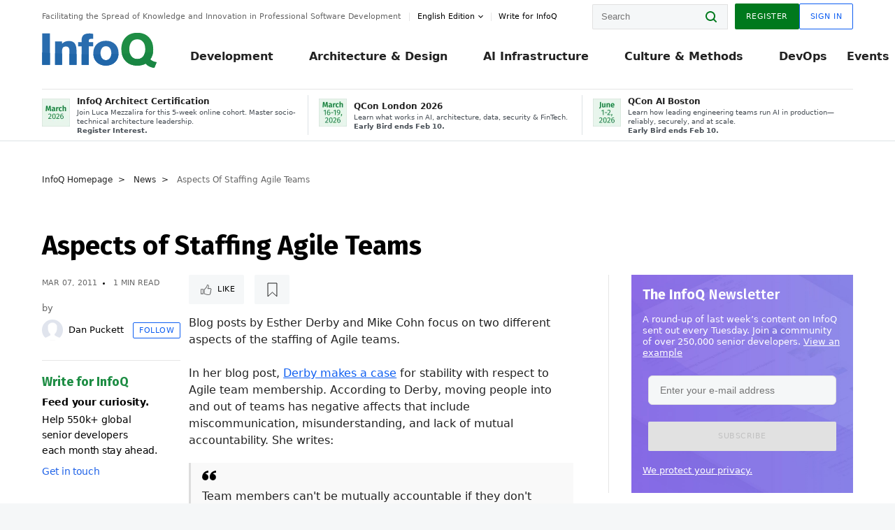

--- FILE ---
content_type: text/html;charset=utf-8
request_url: https://www.infoq.com/news/2011/03/staffing-agile-teams/
body_size: 40071
content:
<!DOCTYPE html>










<html lang="en" xmlns="http://www.w3.org/1999/xhtml">
    <head>
        <!-- Google Optimize Anti-flicker snippet (recommended)  -->
        <style>.async-hide { opacity: 0 !important} </style>
        <style>.promo{background:#222528;position:fixed;z-index:1001!important;left:0;top:0;right:0;max-height:48px;min-height:48px;padding-top:0!important;padding-bottom:0!important}.promo,.promo p{-webkit-box-align:center;-ms-flex-align:center;align-items:center}.promo p{font-size:.8125rem;line-height:1rem;color:#fff;margin-bottom:0;margin-top:0;margin:0 auto;display:-webkit-box;display:-ms-flexbox;display:flex;font-weight:700}@media only screen and (max-width:650px){.promo p{font-size:.6875rem}}.promo span{overflow:hidden;display:-webkit-box;-webkit-line-clamp:3;-webkit-box-orient:vertical}.promo a{color:#fff!important;text-decoration:underline!important}.promo a.btn{background:#d0021b;padding:7px 20px;text-decoration:none!important;font-weight:700;margin-left:10px;margin-right:10px;white-space:nowrap;border-radius:5px}@media only screen and (max-width:650px){.promo a.btn{font-size:.6875rem;padding:7px 10px}}.promo.container{padding-top:8px;padding-bottom:8px}@media only screen and (min-width:1050px){.promo.container{padding-top:0;padding-bottom:0}}.promo .actions{-ms-flex-wrap:nowrap;flex-wrap:nowrap}.promo .actions__left{-ms-flex-preferred-size:100%;flex-basis:100%;-webkit-box-align:center;-ms-flex-align:center;align-items:center}.promo .actions__right{-ms-flex-preferred-size:40px;flex-basis:40px;margin-top:0;margin-bottom:0;-webkit-box-pack:end;-ms-flex-pack:end;justify-content:flex-end}.promo.hidden{display:none}.promo.show{display:-webkit-box!important;display:-ms-flexbox!important;display:flex!important}.promo.show .container__inner{-webkit-box-flex:1;-ms-flex:1;flex:1}.promo.fixed{position:fixed}.promo.show+header.header{margin-top:48px}.header{background:#fff;-webkit-box-shadow:0 1px 0 #dde2e5;box-shadow:0 1px 0 #dde2e5}.header .actions__left,.header__bottom__events{max-width:100%!important;margin:0}.header .header__events-all{margin:0;display:-webkit-box;display:-ms-flexbox;display:flex;position:relative}.header .header__events-all .header__event-slot{-webkit-box-flex:1;-ms-flex:1 100%;flex:1 100%;border-right:1px solid #dde2e5;margin-top:3px;margin-bottom:3px;padding-left:15px;text-align:left;display:-webkit-box;display:-ms-flexbox;display:flex;-webkit-box-align:center;-ms-flex-align:center;align-items:center;padding-right:5px;min-width:300px}.header .header__events-all .header__event-slot:hover{text-decoration:none!important}.header .header__events-all .header__event-slot img{min-width:40px;height:40px}.header .header__events-all .header__event-slot div{margin-left:10px}.header .header__events-all .header__event-slot span{font-weight:700!important;font-size:.75rem;margin-bottom:0!important;margin-top:0;display:block;line-height:1.125rem;text-align:left}.header .header__events-all .header__event-slot p{font-weight:400;font-size:.625rem;line-height:130%!important;color:#495057!important;margin:0}@media only screen and (min-width:1050px){.header .header__events-all .header__event-slot p{font-size:.625rem}}.header .header__events-all .header__event-slot:first-child{padding-left:0}.header .header__events-all .header__event-slot:last-child{padding-right:0;border-right:0}@media only screen and (min-width:1050px){.header__bottom,.header__middle,.header__top{position:relative;white-space:nowrap}}.header__top{padding:10px 0}@media only screen and (min-width:800px){.header__top{padding:5px 0}}.header__bottom{padding:5px 0;z-index:29;max-width:100%}.header__bottom a{font-size:.8125rem}.header__bottom .trending{margin-left:0;margin-right:0}.header__bottom .actions{-webkit-box-align:start;-ms-flex-align:start;align-items:flex-start}.header__bottom .actions__left{max-width:calc(100% + 8px)}@media only screen and (min-width:800px){.header__bottom .actions__left{max-width:calc(100% + 24px)}}.header__bottom .actions__right{-webkit-box-flex:1;-ms-flex:1 1 auto;flex:1 1 auto;display:none}@media only screen and (min-width:1050px){.header__bottom .actions__right{display:-webkit-box;display:-ms-flexbox;display:flex}}.header__middle{display:-webkit-box;display:-ms-flexbox;display:flex;-webkit-box-orient:horizontal;-webkit-box-direction:normal;-ms-flex-flow:row wrap;flex-flow:row wrap}@media only screen and (min-width:1050px){.header__middle{-ms-flex-wrap:nowrap;flex-wrap:nowrap}}.header__top .actions__left{-webkit-box-align:center;-ms-flex-align:center;align-items:center;-ms-flex-line-pack:center;align-content:center}@media only screen and (min-width:1050px){.header__top .actions__right{max-width:430px}}.no-style.header__nav li:nth-child(3){font-weight:700}.no-style.header__nav li:nth-child(3) a{color:#0e5ef1!important}.header__bottom__events::after{background:-webkit-gradient(linear,left top,right top,color-stop(0,rgba(255,255,255,0)),to(#fff));background:linear-gradient(90deg,rgba(255,255,255,0) 0,#fff 100%);content:'';position:absolute;height:60px;right:10px;width:25px}@media only screen and (min-width:1050px){.header__bottom__events::after{display:none}}.contribute-link{font-weight:400;font-size:.6875rem;color:#000!important;position:relative;padding-left:10px}.contribute-link:hover{color:#00791d!important;text-decoration:none!important}.contribute-link::before{content:'';width:1px;height:12px;position:absolute;top:50%;-webkit-transform:translateY(-50%);transform:translateY(-50%);background:rgba(0,0,0,.1);left:-1px}.my-0{margin-top:0!important;margin-bottom:0!important}.header__desc.my-0{margin-left:0}.header__bottom__events .actions__left{max-width:100%!important;overflow-x:scroll;-ms-overflow-style:none;scrollbar-width:none;display:block;scroll-behavior:smooth;min-width:100%}.header__bottom__events .actions__left::-webkit-scrollbar{display:none}.header__bottom__events .actions__left:-webkit-scrollbar-thumb{background:#fff}.logo{line-height:1rem}.header{position:relative;z-index:41;-webkit-user-select:none;-moz-user-select:none;-ms-user-select:none;user-select:none}.header .input:focus,.header input[type=password]:focus,.header input[type=text]:focus{border:1px solid #00791d}.header a:not(.button):not(.login__action):not(.active){text-decoration:none;color:#222}.header a:not(.button):not(.login__action):not(.active):hover{text-decoration:underline;color:#222}.header__items{display:none;-ms-flex-wrap:wrap;flex-wrap:wrap}@media only screen and (min-width:1050px){.header__items{display:-webkit-box;display:-ms-flexbox;display:flex;-webkit-box-orient:horizontal;-webkit-box-direction:normal;-ms-flex-direction:row;flex-direction:row}.header__items nav{position:relative;background:0 0;padding:0;left:0;top:0;line-height:inherit;display:block;-webkit-box-shadow:none;box-shadow:none;max-width:100%;max-height:80px}}.header__items>div{width:100%;margin-bottom:32px;display:-webkit-box;display:-ms-flexbox;display:flex;-webkit-box-orient:vertical;-webkit-box-direction:normal;-ms-flex-flow:column nowrap;flex-flow:column nowrap}@media only screen and (min-width:552px){.header__items>div:not(:nth-last-child(-n+2)){margin-bottom:32px}}@media only screen and (min-width:552px) and (max-width:1050px){.header__items>div{-webkit-box-flex:0;-ms-flex-positive:0;flex-grow:0;-ms-flex-negative:0;flex-shrink:0;-ms-flex-preferred-size:calc(99.7% * 1/2 - (32px - 32px * 1/2));flex-basis:calc(99.7% * 1/2 - (32px - 32px * 1/2));max-width:calc(99.7% * 1/2 - (32px - 32px * 1/2));width:calc(99.7% * 1/2 - (32px - 32px * 1/2))}.header__items>div:nth-child(1n){margin-right:32px;margin-left:0}.header__items>div:last-child{margin-right:0}.header__items>div:nth-child(2n){margin-right:0;margin-left:auto}}@media only screen and (min-width:800px) and (max-width:1050px){.header__items>div{-webkit-box-flex:0;-ms-flex-positive:0;flex-grow:0;-ms-flex-negative:0;flex-shrink:0;-ms-flex-preferred-size:calc(99.7% * 1/4 - (32px - 32px * 1/4));flex-basis:calc(99.7% * 1/4 - (32px - 32px * 1/4));max-width:calc(99.7% * 1/4 - (32px - 32px * 1/4));width:calc(99.7% * 1/4 - (32px - 32px * 1/4))}.header__items>div:nth-child(1n){margin-right:32px;margin-left:0}.header__items>div:last-child{margin-right:0}.header__items>div:nth-child(4n){margin-right:0;margin-left:auto}}@media only screen and (min-width:1050px){.header__items>div{margin-bottom:0!important;margin-right:0!important;-webkit-box-orient:horizontal;-webkit-box-direction:normal;-ms-flex-direction:row;flex-direction:row}}.header__items .language__switcher{display:none}.header__items .language__switcher .li-nav.active>a,.header__items .language__switcher>li.active>a{color:#fff!important}.header__items .language__switcher .li-nav.active>a:hover,.header__items .language__switcher>li.active>a:hover{color:#fff!important;background:#0e5ef1}.header__items .language__switcher .li-nav:hover>a,.header__items .language__switcher>li:hover>a{color:#fff}.header+main{display:block;min-height:210px;-webkit-transition:margin .15s ease;transition:margin .15s ease;margin-top:0!important}.header--hide .header+main{margin-top:50px}.header--hide .header__toggle{opacity:0;top:20px;visibility:hidden}.header--hide .header__logo{max-height:0}.header--hide .header__middle,.header--hide .header__top{max-height:0;overflow:hidden;padding-top:0;padding-bottom:0;border-color:transparent}.header--hide .header__bottom .vue-portal-target{top:3px;right:0;bottom:auto;left:auto;position:absolute}.header__middle,.header__top{-webkit-transition:all .15s ease;transition:all .15s ease}.header__middle{border-bottom:1px solid rgba(0,0,0,.1);z-index:33}.header__middle .vue-portal-target{width:100%}@media only screen and (min-width:1050px){.header__middle .vue-portal-target{display:none}}@media only screen and (min-width:1050px){.header__middle{line-height:5.75rem;text-align:left;padding:0;z-index:30}.header__middle .widget__heading{display:none}}.header__top>.actions__left{display:none}@media only screen and (min-width:1050px){.header__top>.actions__left{display:-webkit-box;display:-ms-flexbox;display:flex}}.header__top>.actions__right{-webkit-box-flex:1;-ms-flex-positive:1;flex-grow:1;margin-right:0;margin-top:0;margin-bottom:0;-webkit-box-pack:end;-ms-flex-pack:end;justify-content:flex-end}.header__top>.actions__right .dropdown__holder{width:calc(100vw - 16px);max-height:80vh}@media only screen and (min-width:600px){.header__top>.actions__right .dropdown__holder{width:auto}}.header__top>.actions__right>*{margin:0}.header__top>.actions__right .search{display:none}@media only screen and (min-width:1050px){.header__top>.actions__right>*{display:-webkit-box;display:-ms-flexbox;display:flex;white-space:nowrap}.header__top>.actions__right .search{display:block}}.header__top .user__login{display:block}.header__top .user__login>.button,.header__top .user__login>button{border-top-right-radius:0;border-bottom-right-radius:0}@media only screen and (min-width:1050px){.header__top{position:relative;right:auto;width:100%}}.header__logo{max-width:165px;position:absolute;top:8px;overflow:hidden;-webkit-transition:all .1s ease;transition:all .1s ease;z-index:32;line-height:2.25rem;height:36px;width:100px;margin-left:50px;-ms-flex-preferred-size:190px;flex-basis:190px}@media only screen and (min-width:800px){.header__logo{top:4px}}@media only screen and (min-width:1050px){.header__logo{position:relative;top:0;overflow:visible;margin-right:20px;margin-left:0;line-height:3.125rem;height:50px}.header__logo>*{width:165px}}@media only screen and (min-width:1280px){.header__logo{margin-right:30px}}.header__desc,.header__more>button{text-transform:capitalize;color:#666;letter-spacing:0;font-size:0;font-weight:400;line-height:1.5rem;vertical-align:top;font-smoothing:antialiased;font-family:-apple-system,BlinkMacSystemFont,"Segoe UI Variable","Segoe UI",system-ui,ui-sans-serif,Helvetica,Arial,sans-serif,"Apple Color Emoji","Segoe UI Emoji";-webkit-transition:font-size .15s ease-in-out;transition:font-size .15s ease-in-out}@media only screen and (min-width:1050px){.header__desc,.header__more>button{font-size:.6875rem}}.header__desc{display:-webkit-inline-box;display:-ms-inline-flexbox;display:inline-flex;position:relative;width:auto}.header__topics{white-space:nowrap;float:right;position:relative}.header__topics *{display:inline-block;vertical-align:top}.header__topics a{font-size:.8125rem}@media only screen and (min-width:1050px){.header__topics{float:none}}.header__more{display:-webkit-inline-box;display:-ms-inline-flexbox;display:inline-flex;vertical-align:top}.header__more:before{left:-12px}.header__more:after,.header__more:before{content:'';width:1px;height:12px;position:absolute;top:50%;-webkit-transform:translateY(-50%);transform:translateY(-50%);background:rgba(0,0,0,.1)}.header__more:after{right:-12px}.header__more:hover{cursor:pointer;color:rgba(0,0,0,.75)}.header__user{display:inline-block;vertical-align:top;white-space:nowrap;margin-left:8px}@media only screen and (min-width:1050px){.header__user{margin-left:0}}.header__user>div{display:inline-block;vertical-align:top}.header__user-nav a:not(.button){text-transform:uppercase;font-size:.75rem;font-weight:600}.header__user-nav a:not(.button):not(.active){opacity:.5}.header__user-nav a:not(.button):not(.active):hover{opacity:.75}.header__user-nav a:not(.button):hover{text-decoration:none}.header__user-nav a:not(.button).active{color:#222;cursor:default;text-decoration:none}.header__user-nav a:not(.button):before{margin-right:0}.header__user-nav a:not(.button):not(:last-child){margin-right:16px}@media only screen and (min-width:1050px){.header__user-nav a:not(.button):not(:last-child){margin-right:32px}}@media only screen and (min-width:1050px){.header__user-nav+.header__topics{margin-left:56px}}.header__search{display:none;vertical-align:top;margin-right:0}@media only screen and (min-width:1050px){.header__search{display:inline-block}}.header__search,.header__user{line-height:inherit}.header__nav{border-bottom:1px solid rgba(0,0,0,.1)}@media only screen and (min-width:800px){.header__nav{border-bottom:0}}.header__nav .button{margin-left:0}.header__nav .button__more{margin-right:20px}.header__nav .li-nav,.header__nav>li{-webkit-transition:all .15s ease;transition:all .15s ease}@media only screen and (min-width:1050px){.header__nav .li-nav,.header__nav>li{display:-webkit-inline-box;display:-ms-inline-flexbox;display:inline-flex;vertical-align:middle;position:static;border:none;min-height:65px}.header__nav .li-nav:hover.has--subnav .nav .li-nav,.header__nav .li-nav:hover.has--subnav .nav>li,.header__nav>li:hover.has--subnav .nav .li-nav,.header__nav>li:hover.has--subnav .nav>li{white-space:normal}.header__nav .li-nav:hover.has--subnav .nav__subnav,.header__nav>li:hover.has--subnav .nav__subnav{opacity:1;top:100%;visibility:visible;-webkit-transition-delay:.25s;transition-delay:.25s}.header__nav .li-nav:hover.has--subnav .nav__category,.header__nav>li:hover.has--subnav .nav__category{width:100%}.header__nav .li-nav:hover.has--subnav .nav__category:after,.header__nav .li-nav:hover.has--subnav .nav__category:before,.header__nav>li:hover.has--subnav .nav__category:after,.header__nav>li:hover.has--subnav .nav__category:before{-webkit-transition-delay:.25s;transition-delay:.25s;opacity:1}}@media only screen and (min-width:1080px){.header__nav .li-nav:not(:last-child),.header__nav>li:not(:last-child){margin-right:23px;margin-left:23px}}@media only screen and (min-width:1280px){.header__nav .li-nav:not(:last-child),.header__nav>li:not(:last-child){margin-right:23px;margin-left:23px}}@media only screen and (min-width:1338px){.header__nav .li-nav:not(:last-child),.header__nav>li:not(:last-child){margin-right:23px;margin-left:23px}}.header__nav .li-nav>a,.header__nav>li>a{font-size:.875rem;line-height:1.5rem;padding:12px 0;color:#000;display:inline-block;max-width:100%;position:relative;z-index:61;white-space:normal}@media only screen and (min-width:1050px){.header__nav .li-nav>a,.header__nav>li>a{padding:8px 0 0;font-weight:700}}.header__nav .li-nav>a:after,.header__nav .li-nav>a:before,.header__nav>li>a:after,.header__nav>li>a:before{content:'';position:absolute;bottom:-1px;left:50%;width:0;height:0;opacity:0;-webkit-transform:translateX(-50%);transform:translateX(-50%);border-style:solid;border-width:0 5px 5px 5px;-webkit-transition:opacity .15s ease-in-out;transition:opacity .15s ease-in-out;border-color:transparent transparent #fff transparent}.header__nav .li-nav>a:before,.header__nav>li>a:before{left:50%;bottom:0;border-width:0 6px 6px 6px;border-color:transparent transparent #f5f7f8 transparent}@media only screen and (min-width:1050px){.header__nav .li-nav>a,.header__nav>li>a{font-size:1rem}}@media only screen and (min-width:1800px){.header__nav .li-nav>a,.header__nav>li>a{font-size:1.125rem}}.header--open{overflow:hidden}@media only screen and (min-width:600px){.header--open{overflow:visible}}.header--open .content-items{max-height:215px;margin:12px 0 24px}.header--open .search{margin-top:16px;display:block}.header--open .header__toggle:before{z-index:10}.header--open .header__toggle>span:nth-child(1){top:50%;-webkit-transform:rotate(45deg);transform:rotate(45deg)}.header--open .header__toggle>span:nth-child(2){opacity:0}.header--open .header__toggle>span:nth-child(3){top:50%;-webkit-transform:rotate(-45deg);transform:rotate(-45deg)}.header--open .header__items,.header--open .header__items .language__switcher{display:-webkit-box;display:-ms-flexbox;display:flex}.header--open .header__top{z-index:100;position:absolute;left:0;right:8px;background:#fff}@media only screen and (min-width:800px){.header--open .header__top{right:20px}}.header--open .header__top .search{display:none}.header--open .header__logo{z-index:101}.header--open .header__middle{padding-top:60px}.header--open .header__bottom{display:none}.header--open .header__container{max-height:90vh;overflow-x:hidden;overflow-y:auto}@media only screen and (min-width:1050px){.header--open .header__container{overflow:visible}}.header .subnav{position:absolute;-webkit-box-shadow:0 5px 25px 1px rgba(0,0,0,.15);box-shadow:0 5px 25px 1px rgba(0,0,0,.15);background:#fff;visibility:hidden;line-height:1.75rem;max-width:100%;width:100%;left:0;opacity:0;overflow:hidden;border:1px solid #f5f7f8;border-radius:2px;-webkit-transition:all .15s ease-in-out;transition:all .15s ease-in-out;top:105%;z-index:60;display:-webkit-box;display:-ms-flexbox;display:flex;-webkit-box-orient:horizontal;-webkit-box-direction:normal;-ms-flex-flow:row nowrap;flex-flow:row nowrap;-webkit-box-align:stretch;-ms-flex-align:stretch;align-items:stretch}.header .subnav .subnav__categories{-webkit-box-flex:0;-ms-flex:0 1 280px;flex:0 1 280px;padding:24px 0;background:#f5f7f8;margin-right:0!important}.header .subnav .subnav__categories>li{display:block;font-size:.9375rem;padding:2px 48px 2px 24px}.header .subnav .subnav__categories>li a{display:block;font-weight:700}.header .subnav .subnav__categories>li:hover{background:#e1e1e1}.header .subnav .subnav__heading{margin-bottom:20px}.header .subnav .subnav__content{position:relative;-ms-flex-item-align:start;align-self:flex-start;padding:24px;display:-webkit-box;display:-ms-flexbox;display:flex;-webkit-box-orient:horizontal;-webkit-box-direction:normal;-ms-flex-flow:row wrap;flex-flow:row wrap}@media only screen and (min-width:1050px){.header .subnav .subnav__content{padding-left:32px;padding-right:32px;margin:0 auto;-webkit-box-flex:1;-ms-flex:1 1 600px;flex:1 1 600px}}.header .subnav .subnav__content .heading__container{-ms-flex-preferred-size:100%;flex-basis:100%}.header .subnav .subnav__content:before{content:'';position:absolute;left:0;top:0;bottom:-100%;width:1px;background:rgba(0,0,0,.1)}.languagesEdition .active{font-weight:700}.header__more.dropdown:after{content:'';display:inline-block;vertical-align:middle;-ms-flex-item-align:center;-ms-grid-row-align:center;align-self:center;background-repeat:no-repeat;background-position:center;margin-bottom:2px;width:7px;height:7px;-webkit-transition:-webkit-transform .15s ease;transition:-webkit-transform .15s ease;transition:transform .15s ease;transition:transform .15s ease,-webkit-transform .15s ease;background-color:#fff!important;background-size:contain}.header__more.dropdown button{color:#000!important;margin-right:-20px;padding-right:20px;z-index:1000}.header__more.dropdown .dropdown__holder{width:165px}.header__more.dropdown .dropdown__content{padding:13px;padding-top:5px;padding-bottom:5px}.header__more.dropdown .languagesEdition li{border-bottom:1px solid #e6e6e6}.header__more.dropdown .languagesEdition li:last-child{border:0}.logo__data{display:none;color:#666;font-size:.6875rem}@media only screen and (min-width:1050px){.logo__data{display:block;line-height:.8125rem}}.container{padding-left:12px;padding-right:12px;margin:0 auto;min-width:320px;-webkit-transition:padding .15s ease-in-out;transition:padding .15s ease-in-out}@media only screen and (min-width:600px){.container{padding-left:16px;padding-right:16px}}@media only screen and (min-width:800px){.container{padding-left:20px;padding-right:20px}}@media only screen and (min-width:1250px){.container{padding-left:60px;padding-right:60px}}@media only screen and (min-width:1400px){.container{padding-left:20px;padding-right:20px}}.container.white{background:#fff}.container__inner{max-width:1290px;margin:0 auto;-webkit-transition:max-width .15s ease-out;transition:max-width .15s ease-out}.search{display:block;position:relative;z-index:33;width:100%;max-width:100%;margin:0}.search:before{position:absolute;top:50%;right:24px;-webkit-transform:translateY(-50%);transform:translateY(-50%);margin-right:0;z-index:34}.search__bar{display:block;border-radius:2px;position:relative;z-index:33}.search__bar #search{margin-bottom:0;max-width:100%;background:#fff}.search__go{top:50%;right:0;bottom:0;left:auto;position:absolute;-webkit-transform:translateY(-50%);transform:translateY(-50%);z-index:32;-webkit-appearance:none;-moz-appearance:none;appearance:none;width:36px;height:36px;line-height:2.25rem;-webkit-box-shadow:none;box-shadow:none;display:block;background:0 0;border:0;font-size:0}@media only screen and (min-width:600px){.search__go{z-index:35}}.header #search,.search__go:hover{cursor:pointer}.header #search{height:36px;position:relative;max-width:100%;background-color:#f5f7f8!important}@media only screen and (min-width:600px){.header #search{font-size:.8125rem;min-width:165px;max-width:100%;opacity:1}}.header #search:hover{cursor:auto}@media only screen and (min-width:1050px){.header #search{margin-left:auto;border-top-right-radius:0;border-bottom-right-radius:0;border-right:0}.header #search:focus{min-width:215px}}.header #search:focus{cursor:auto}.header #search .field__desc{display:none}.header #searchForm{width:100%;margin-top:8px}.header #searchForm:before{right:8px}@media only screen and (min-width:600px){.header #searchForm{margin-top:16px}}@media only screen and (min-width:1050px){.header #searchForm{margin-top:0}}</style>
        <script>(function(a,s,y,n,c,h,i,d,e){s.className+=' '+y;h.start=1*new Date;
            h.end=i=function(){s.className=s.className.replace(RegExp(' ?'+y),'')};
            (a[n]=a[n]||[]).hide=h;setTimeout(function(){i();h.end=null},c);h.timeout=c;
        })(window,document.documentElement,'async-hide','dataLayer',4000,
                {'GTM-W9GJ5DL':true});</script>

        <script type="text/javascript">
            
            var loggedIn = false;
            if (loggedIn) {
                var userCountryId = '';
            }
        </script>
        






<script>
  window.dataLayer = window.dataLayer || [];
  function gtag(){dataLayer.push(arguments);}
  gtag('config', 'G-VMVPD4D2JY');

  //CookieControl tool recomendation
  // Call the default command before gtag.js or Tag Manager runs to
  // adjust how the tags operate when they run. Modify the defaults
  // per your business requirements and prior consent granted/denied, e.g.:
  gtag('consent', 'default', {
      'ad_storage': 'denied',
      'ad_user_data': 'denied',
      'ad_personalization': 'denied',
      'analytics_storage': 'denied'
  });

  if((typeof loggedIn != "undefined") && loggedIn){
      window.dataLayer.push({'logged_in': 'true'});
  } else {
      window.dataLayer.push({'logged_in': 'false'});
  }

  window.dataLayer.push({'show_queryz': ''});
</script>

<!-- Google Tag Manager -->
<script>
var gtmProfile="GTM-W9GJ5DL";
(function(w,d,s,l,i){w[l]=w[l]||[];w[l].push({'gtm.start':
new Date().getTime(),event:'gtm.js'});var f=d.getElementsByTagName(s)[0],
j=d.createElement(s),dl=l!='dataLayer'?'&l='+l:'';j.async=true;j.src=
'https://www.googletagmanager.com/gtm.js?id='+i+dl;f.parentNode.insertBefore(j,f);
})(window,document,'script','dataLayer', gtmProfile);</script>
<!-- End Google Tag Manager -->

        <title>Aspects of Staffing Agile Teams - InfoQ</title>
        <link rel="canonical" href="https://www.infoq.com/news/2011/03/staffing-agile-teams/"/>
        <link rel="alternate" href="https://www.infoq.com/news/2011/03/staffing-agile-teams/" hreflang="en"/>
        







    
        
            
            <link rel="alternate" href="https://www.infoq.com/jp/news/2011/03/staffing-agile-teams/" hreflang="ja" />
        
        
        
            
            <link rel="alternate" href="https://www.infoq.com/news/2011/03/staffing-agile-teams/" hreflang="x-default" />
        
    
    







        
        





<meta http-equiv="pragma" content="no-cache" />
<meta http-equiv="cache-control" content="private,no-cache,no-store,must-revalidate" />
<meta http-equiv="expires" content="0" />
<meta http-equiv="content-type" content="text/html; charset=utf-8" />
<meta name="copyright" content="&copy; 2006 C4Media" />

<meta name="google-site-verification" content="0qInQx_1WYOeIIbxnh7DnXlw1XOxNgAYakO2k4GhNnY" />
<meta name="msapplication-TileColor" content="#ffffff"/>
<meta name="msapplication-TileImage" content="/styles/static/images/logo/logo.jpg"/>
<meta property="wb:webmaster" content="3eac1729a8bbe046" />
<meta content="width=device-width,initial-scale=1" name="viewport">
<meta http-equiv="X-UA-Compatible" content="IE=10, IE=edge">

        
        <link rel="stylesheet" type="text/css" media="screen" href="https://cdn.infoq.com/statics_s1_20260113081932/styles/style.css"/>
        <link rel="stylesheet" type="text/css" media="print" href="https://cdn.infoq.com/statics_s1_20260113081932/styles/print.css"/>
        <link rel="preload" type="text/css" href="https://cdn.infoq.com/statics_s1_20260113081932/styles/style_en.css" as="style" onload="this.onload=null;this.rel='stylesheet'">
        <link rel="preload" href="https://cdn.infoq.com/statics_s1_20260113081932/styles/icons.css" as="style" onload="this.onload=null;this.rel='stylesheet'">
        <link rel="preload" type="text/css" media="screen" href="https://cdn.infoq.com/statics_s1_20260113081932/styles/style_extra.css" as="style" onload="this.onload=null;this.rel='stylesheet'">
        <noscript>
            <link rel="stylesheet" type="text/css" href="https://cdn.infoq.com/statics_s1_20260113081932/styles/style_en.css"/>
            <link rel="stylesheet" href="https://cdn.infoq.com/statics_s1_20260113081932/styles/icons.css">
            <link rel="stylesheet" type="text/css" media="screen" href="https://cdn.infoq.com/statics_s1_20260113081932/styles/style_extra.css"/>
        </noscript>

        <link rel="stylesheet" type="text/css" href="https://cdn.infoq.com/statics_s1_20260113081932/styles/fonts/font.css"/>

        <link rel="shortcut icon" href="https://cdn.infoq.com/statics_s1_20260113081932/favicon.ico" type="image/x-icon" />
        <link rel="apple-touch-icon" href="https://cdn.infoq.com/statics_s1_20260113081932/apple-touch-icon.png"/>

        <script type="text/javascript">
        	var device='desktop';
            var InfoQConstants = {};
            InfoQConstants.language = 'en';
            InfoQConstants.countryCode = '';
            
            InfoQConstants.pageUrl = (typeof window.location != 'undefined' && window.location && typeof window.location.href != 'undefined' && window.location.href) ? window.location.href : "URL_UNAVAILABLE";
            InfoQConstants.cet='Qgswk4UHP9jo7Cnk';
            InfoQConstants.userDetectedCountryCode = '';
            InfoQConstants.bpadb = 'uGQ7sw4DyZYENkyEFxCk';
        </script>

        <script type="text/javascript" src="https://cdn.infoq.com/statics_s1_20260113081932/scripts/combinedJs.min.js"></script>
        <script type="text/javascript">
            
                var JSi18n = JSi18n || {}; // define only if not already defined
                JSi18n.error='Error';
                JSi18n.login_unverifiedAccount='Unverified account';
                JSi18n.contentSummary_showPresentations_1='';
                JSi18n.contentSummary_showPresentations_2='';
                JSi18n.contentSummary_showPresentations_3='';
                JSi18n.contentSummary_showInterviews_1='';
                JSi18n.contentSummary_showInterviews_2='';
                JSi18n.contentSummary_showInterviews_3='';
                JSi18n.contentSummary_showMinibooks_1='';
                JSi18n.contentSummary_showMinibooks_2='';
                JSi18n.login_sendingRequest='Sending request ...';
                JSi18n.bookmark_saved='<q>&nbsp;&nbsp;&nbsp;Saved&nbsp;&nbsp;&nbsp;&nbsp;</q>';
                JSi18n.bookmark_error='<q style=color:black;>&nbsp;&nbsp;&nbsp;Error&nbsp;&nbsp;&nbsp;&nbsp;</q>';
                JSi18n.categoryManagement_showpopup_viewAllLink_viewAllPrefix='View All';
                JSi18n.categoryManagement_showpopup_viewAllLink_viewAllSuffix='';
                JSi18n.categoryManagement_showpopup_includeExcludeLink_Exclude='Exclude';
                JSi18n.categoryManagement_showpopup_includeExcludeLink_Include='Include';
                JSi18n.login_invalid_email='Please specify a valid email';
                JSi18n.login_email_not_found = 'No user found with that email';
                JSi18n.content_datetime_format='MMM dd, yyyy';

                // used by frontend
                JSi18n.FE = {
                    labels: {
                        follow: "Follow",
                        followTopic: "Follow Topic",
                        unfollow: "Unfollow",
                        unfollowTopic: "Unfollow Topic",
                        following: "Following",
                        followers: "Followers",
                        like: "Like",
                        liked: "Liked",
                        authors: "Peers",
                        users : "Users",
                        topics: "Topics",
                        hide: "Hide Item",
                        hidden: "%s was hidden on your profile page.",
                        undo: "Undo",
                        showLess: "Show less",
                        showMore: "Show more",
                        moreAuthors: "And %s more",
                        bookmarked: "Content Bookmarked",
                        unbookmarked: "Content Unbookmarked",
                        characterLimit: "Characters Remaining"
                    }
                }
            


            
            
                var usersInPage = JSON.parse('[{\"id\":\"62671158\",\"ref\":\"author-Monica-Beckwith\",\"url\":\"\/profile\/Monica-Beckwith\",\"followedByCurrentUser\":false,\"minibio\":\"\",\"name\":\"Monica Beckwith\",\"bio\":\"Java Champion, Monica Beckwith is a Java performance engineer. She currently works on improving OpenJDK&#39;s HotSpot VM at Microsoft. Her past experiences include working with Arm, Oracle\/Sun and AMD; optimizing the JVM for server class systems. Monica was voted a JavaOne Rock Star speaker and was the performance lead for Garbage First Garbage Collector (G1 GC). You can follow Monica on twitter &#64;mon_beck\",\"followers\":1786,\"imgSrc\":\"https:\/\/cdn.infoq.com\/statics_s1_20260113081932\/images\/profiles\/QhDv7pXEUK1sdLsYArFmnLxecH4rYhAc.jpg\"},{\"id\":\"45723890\",\"ref\":\"author-Rags-Srinivas\",\"url\":\"\/profile\/Rags-Srinivas\",\"followedByCurrentUser\":false,\"minibio\":\"\",\"name\":\"Rags Srinivas\",\"bio\":\"Raghavan &#34;Rags&#34; Srinivas (&#64;ragss) works as an Architect\/Developer Evangelist goaled with helping developers build highly scalable and available systems. As an OpenStack advocate and solutions architect at Rackspace he was constantly challenged from low level infrastructure to high level application issues. His general focus area is in distributed systems, with a specialization in Cloud Computing and Big Data. He worked on Hadoop, HBase and NoSQL during its early stages. He has spoken on a variety of technical topics at conferences around the world, written for developer portals, conducted and organized Hands-on Labs and taught graduate and online classes in the evening. Rags brings with him over 25 years of hands-on software development and over 15 years of architecture and technology evangelism experience. He has evangelized and influenced the architecture of a number of emerging technology areas. He is also a repeat JavaOne rock star speaker award winner. Rags holds a Masters degree in Computer Science from the Center of Advanced Computer Studies at the University of Louisiana at Lafayette. He likes to hike, run and generally be outdoors but most of all loves to eat.\",\"followers\":324,\"imgSrc\":\"https:\/\/cdn.infoq.com\/statics_s1_20260113081932\/images\/profiles\/t4nyfgw1THkp4wMZ9EZ59RGJx8Hf9Rk8.jpg\"},{\"id\":\"87551248\",\"ref\":\"author-Steef~Jan-Wiggers\",\"url\":\"\/profile\/Steef~Jan-Wiggers\",\"followedByCurrentUser\":false,\"minibio\":\"Cloud Queue Lead Editor | Domain Architect\",\"name\":\"Steef-Jan Wiggers\",\"bio\":\"Steef-Jan Wiggers is one of InfoQ&#39;s senior cloud editors and works as a Domain Architect at VGZ in the Netherlands. His current technical expertise focuses on implementing integration platforms, Azure DevOps, AI, and Azure Platform Solution Architectures. Steef-Jan is a regular speaker at conferences and user groups and writes for InfoQ. Furthermore, Microsoft has recognized him as a Microsoft Azure MVP for the past fifteen years.\",\"followers\":812,\"imgSrc\":\"https:\/\/cdn.infoq.com\/statics_s1_20260113081932\/images\/profiles\/BhZx03k3Hj0pZVXmTzGqItwZxtJ06oIb.jpg\"},{\"id\":\"80977916\",\"ref\":\"author-Thomas-Betts\",\"url\":\"\/profile\/Thomas-Betts\",\"followedByCurrentUser\":false,\"minibio\":\"Senior Laureate Application Architect at Blackbaud\",\"name\":\"Thomas Betts\",\"bio\":\"Thomas Betts is the Lead Editor for Architecture and Design at InfoQ, a co-host of the InfoQ Podcast, and a Senior Laureate Software Architect at Blackbaud, working on Agents for Good.\\r\\n\\r\\nFor over two decades, his focus has always been on providing software solutions that delight his customers. He has worked in a variety of industries, including social good, retail, finance, health care, defense and travel.\\r\\n\\r\\nThomas lives in Denver with his wife and son, and they love hiking and otherwise exploring beautiful Colorado.\",\"followers\":1084,\"imgSrc\":\"https:\/\/cdn.infoq.com\/statics_s1_20260113081932\/images\/profiles\/pSqI6HrU3k9rmmVjwS34OHG0bOMYiE6a.jpg\"},{\"id\":\"72028228\",\"ref\":\"author-Sergio-De-Simone\",\"url\":\"\/profile\/Sergio-De-Simone\",\"followedByCurrentUser\":false,\"minibio\":\"\",\"name\":\"Sergio De Simone\",\"bio\":\"<b>Sergio De Simone<\/b> is a software engineer. Sergio has been working as a software engineer for over twenty five years across a range of different projects and companies, including such different work environments as Siemens, HP, and small startups. For the last 10&#43; years, his focus has been on development for mobile platforms and related technologies. He is currently working for BigML, Inc., where he leads iOS and macOS development.\",\"followers\":716,\"imgSrc\":\"https:\/\/cdn.infoq.com\/statics_s1_20260113081932\/images\/profiles\/NovciOoQOAYWqYqRQBFo97SuMm0xbUiC.jpg\"},{\"id\":\"126467140\",\"ref\":\"author-Renato-Losio\",\"url\":\"\/profile\/Renato-Losio\",\"followedByCurrentUser\":false,\"minibio\":\"Cloud Expert | AWS Data Hero  \",\"name\":\"Renato Losio\",\"bio\":\"Renato has extensive experience as a cloud architect, tech lead, and cloud services specialist. Currently, he lives in Berlin and works remotely as a principal cloud architect. His primary areas of interest include cloud services and relational databases. He is an editor at InfoQ and a recognized AWS Data Hero. You can connect with him on LinkedIn.\",\"followers\":815,\"imgSrc\":\"https:\/\/cdn.infoq.com\/statics_s1_20260113081932\/images\/profiles\/ptroF8HdI2vWXm0NDaKeS0JdiPxMOAra.jpg\"},{\"id\":\"101763616\",\"ref\":\"author-Dan-Puckett\",\"url\":\"\/profile\/Dan-Puckett\",\"followedByCurrentUser\":false,\"minibio\":\"\",\"name\":\"Dan Puckett\",\"bio\":\"\",\"followers\":3,\"imgSrc\":\"\"},{\"id\":\"126464202\",\"ref\":\"author-Johan-Janssen\",\"url\":\"\/profile\/Johan-Janssen\",\"followedByCurrentUser\":false,\"minibio\":\"Architect at ASML\",\"name\":\"Johan Janssen\",\"bio\":\"Architect at ASML, loves to share knowledge mainly around Java. Spoke at conferences such as Devoxx, Oracle Code One, Devnexus, and many more. Assisted conferences by participating in program committees and invented and organized JVMCON. Received the JavaOne Rock Star and Oracle Code One Star awards. Wrote various articles both for digital and printed media. Maintainer of various Java JDK\/JRE packages for Chocolatey with around 100 thousand downloads a month.\",\"followers\":482,\"imgSrc\":\"https:\/\/cdn.infoq.com\/statics_s1_20260113081932\/images\/profiles\/Fb4eZ0mtvMf6MhsmBIhsUVueV4xAs2FD.jpg\"},{\"id\":\"39485652\",\"ref\":\"author-Daniel-Bryant\",\"url\":\"\/profile\/Daniel-Bryant\",\"followedByCurrentUser\":false,\"minibio\":\"InfoQ News Manager | Building Platforms at Syntasso\",\"name\":\"Daniel Bryant\",\"bio\":\"Daniel Bryant is the news manager at InfoQ and the emeritus chair of QCon London. He is also a platform engineer and head of product marketing at Syntasso. Daniel&#39;s technical expertise focuses on \u2018DevOps\u2019 tooling, cloud\/container platforms, and microservice implementations. He is a long-time coder and Java Champion who has contributed to several open source projects. Daniel also writes for InfoQ, O\u2019Reilly, and The New Stack and regularly presents at international conferences such as KubeCon, QCon, and JavaOne. In his copious amounts of free time, he enjoys running, reading, and travelling.\",\"followers\":2685,\"imgSrc\":\"https:\/\/cdn.infoq.com\/statics_s1_20260113081932\/images\/profiles\/tSe5dczMaSGtRUm18VkTR2tcF4W3SogA.jpg\"},{\"id\":\"63268344\",\"ref\":\"author-Chris-Swan\",\"url\":\"\/profile\/Chris-Swan\",\"followedByCurrentUser\":false,\"minibio\":\"Engineer, Atsign\",\"name\":\"Chris Swan\",\"bio\":\"Chris Swan is an Engineer at <a href=\\\"https:\/\/atsign.com\\\" rel=\\\"nofollow\\\">Atsign<\/a>, building the atPlatform, a technology that is putting people in control of their data and removing the frictions and surveillance associated with today\u2019s Internet. He was previously a Fellow at DXC Technology where he held various CTO roles. Before that he held CTO and Director of R&amp;D roles at Cohesive Networks, UBS, Capital SCF and Credit Suisse, where he worked on app servers, compute grids, security, mobile, cloud, networking and containers. Chris co-hosts the <a href=\\\"https:\/\/techdebtburndown.com\/\\\" rel=\\\"nofollow\\\">Tech Debt Burndown Podcast<\/a> and is a Dart Google Developer Expert (<a href=\\\"https:\/\/developers.google.com\/community\/experts\\\" rel=\\\"nofollow\\\">GDE<\/a>).\",\"followers\":1828,\"imgSrc\":\"https:\/\/cdn.infoq.com\/statics_s1_20260113081932\/images\/profiles\/8PE76nOujWAoCM8yqLn9Hfv2HqW3VlIP.jpg\"},{\"id\":\"4927376\",\"ref\":\"author-Karsten-Silz\",\"url\":\"\/profile\/Karsten-Silz\",\"followedByCurrentUser\":false,\"minibio\":\"Full-Stack Java Developer\",\"name\":\"Karsten Silz\",\"bio\":\"Karsten Silz has worked as a full-stack Java developer for 26 years in Europe and the US. In 2004, he co-founded a software product start-up in the US. Karsten led product development for 13 years and left after the company was sold successfully. Since 2003, he has also worked as a contractor. He co-founded the SaaS start-up &#34;Your Home in Good Hands&#34; as CTO in the UK in 2020.\",\"followers\":365,\"imgSrc\":\"https:\/\/cdn.infoq.com\/statics_s1_20260113081932\/images\/profiles\/p6zmOdOcqXiRj09iiZNeDZap7f0IglQW.jpg\"},{\"id\":\"343314\",\"ref\":\"author-Jonathan-Allen\",\"url\":\"\/profile\/Jonathan-Allen\",\"followedByCurrentUser\":false,\"minibio\":\"Software Architect\",\"name\":\"Jonathan Allen\",\"bio\":\"Jonathan Allen got his start working on MIS projects for a health clinic in the late 90&#39;s, bringing them up from Access and Excel to an enterprise solution by degrees. After spending five years writing automated trading systems for the financial sector, he became a consultant on a variety of projects including the UI for a robotic warehouse, the middle tier for cancer research software, and the big data needs of a major real estate insurance company. In his free time he enjoys studying and writing about martial arts from the 16th century.\\r\\n\",\"followers\":1792,\"imgSrc\":\"https:\/\/cdn.infoq.com\/statics_s1_20260113081932\/images\/profiles\/Wk_C09_mzwK23YkTkKMXResJv3LKUN5D.jpg\"},{\"id\":\"114725059\",\"ref\":\"author-Holly-Cummins\",\"url\":\"\/profile\/Holly-Cummins\",\"followedByCurrentUser\":false,\"minibio\":\"Senior Principal Software Engineer, Red Hat\",\"name\":\"Holly Cummins\",\"bio\":\"Holly Cummins is a Senior Principal Software Engineer on the Red Hat Quarkus team. Before joining Red Hat, Holly was a long time IBMer. In her time at IBM, Holly has been a full-stack javascript developer, a WebSphere Liberty build architect, a client-facing consultant, a JVM performance engineer, and an innovation leader. During her time in the IBM Garage, Holly led projects for enormous banks, tiny startups, and everything in between. Holly has used the power of cloud to understand climate risks, count fish, help a blind athlete run ultra-marathons in the desert solo, and invent stories (although not at all the same time). Holly is also a Java Champion, author, and regular keynote speaker. You can follow her on bluesky at &#64;&#64;hollycummins.com or at hollycummins.com.\\r\\n\\r\\n\\r\\nBefore joining IBM, Holly completed a PhD in Quantum Computation.\\r\\n\",\"followers\":552,\"imgSrc\":\"https:\/\/cdn.infoq.com\/statics_s1_20260113081932\/images\/profiles\/cRsuGlFgKyGmGfEHvafpMO63CxbrEm22.jpg\"}]');
            

            
            
                var topicsInPage = JSON.parse('[{\"name\":\"Architecture & Design\",\"id\":\"6816\",\"url\":\"\/architecture-design\",\"followers\":10076,\"followedByCurrentUser\":false},{\"name\":\"Culture & Methods\",\"id\":\"6817\",\"url\":\"\/culture-methods\",\"followers\":3910,\"followedByCurrentUser\":false},{\"name\":\"Agile\",\"id\":\"3\",\"url\":\"\/agile\",\"followers\":1047,\"followedByCurrentUser\":false},{\"name\":\".NET Core\",\"id\":\"15683\",\"url\":\"\/Net-Core\",\"followers\":7780,\"followedByCurrentUser\":false},{\"name\":\"Teamwork\",\"id\":\"197\",\"url\":\"\/teamwork\",\"followers\":78,\"followedByCurrentUser\":false},{\"name\":\"Machine Learning\",\"id\":\"5449\",\"url\":\"\/MachineLearning\",\"followers\":14233,\"followedByCurrentUser\":false},{\"name\":\"Microservices\",\"id\":\"15274\",\"url\":\"\/microservices\",\"followers\":21756,\"followedByCurrentUser\":false},{\"name\":\"AI, ML & Data Engineering\",\"id\":\"16690\",\"url\":\"\/ai-ml-data-eng\",\"followers\":5707,\"followedByCurrentUser\":false},{\"name\":\"Java9\",\"id\":\"7097\",\"url\":\"\/Java9\",\"followers\":5349,\"followedByCurrentUser\":false},{\"name\":\"DevOps\",\"id\":\"6043\",\"url\":\"\/Devops\",\"followers\":4988,\"followedByCurrentUser\":false},{\"name\":\"Reactive Programming\",\"id\":\"15453\",\"url\":\"\/reactive-programming\",\"followers\":12135,\"followedByCurrentUser\":false},{\"name\":\"Self-organizing Team\",\"id\":\"543\",\"url\":\"\/selforganizingteam\",\"followers\":35,\"followedByCurrentUser\":false},{\"name\":\"Development\",\"id\":\"6815\",\"url\":\"\/development\",\"followers\":4026,\"followedByCurrentUser\":false}]');
            

            var userContentLikesInPage = [];
            var userCommentsLikesInPage = [];


            var currentUserId = -155926079;
        </script>
        

        
	






    
    
    
    
    
        
    



<script type="application/ld+json">
{
  "@context": "http://schema.org",
  "@type": "NewsArticle",
  "mainEntityOfPage": {
    "@type": "WebPage",
    "@id": "https://www.infoq.com/news/2011/03/staffing-agile-teams/"
    },
  "headline": "Aspects of Staffing Agile Teams",
  "image": ["http://assets.infoq.com/resources/en/infoQ-logo-big.jpg"
   ],
  "datePublished": "2011-03-07T21:45:00+0000",
  "dateModified": "2011-03-07T21:45:00+0000",
  "author": [
    {
    "@type": "Person",
    "name": "Dan Puckett",
    "url": "https://www.infoq.com/profile/Dan-Puckett/"
    }
  ],
   "publisher": {
    "@type": "Organization",
    "name": "InfoQ",
    "logo": {
      "@type": "ImageObject",
      "url": "https://assets.infoq.com/resources/en/infoQ-logo-big.jpg"
    }
  },

  "description": "Blog posts by Esther Derby and Mike Cohn focus on two
different aspects of the staffing of Agile teams"
}
</script>

	<meta name="ifq:pageType" content="NEWS_PAGE"/>
	<script type="text/javascript">
		InfoQConstants.pageType = 'NEWS_PAGE';
	</script>
	
		
		<link rel="stylesheet" href="https://cdn.infoq.com/statics_s1_20260113081932/styles/prism.css"/>
		<meta name="keywords" content="staffing agile teams,Culture &amp; Methods,Agile,Self-organizing Team,Teamwork,"/>
		<meta name="description" content="Blog posts by Esther Derby and Mike Cohn focus on two
different aspects of the staffing of Agile teams"/>
		<meta name="tprox" content="1299534300000" />
		
    	







<meta property="og:type" content="website" />


    







    
    
    
    
    
    
        <meta property="og:image" content="https://cdn.infoq.com/statics_s1_20260113081932/styles/static/images/logo/logo-big.jpg"/>
    


    
    
    
    
    
    
        <meta property="twitter:image" content="https://cdn.infoq.com/statics_s1_20260113081932/styles/static/images/logo/logo-big.jpg"/>
    


<meta property="og:title" content="Aspects of Staffing Agile Teams "/>
<meta property="og:description" content="Blog posts by Esther Derby and Mike Cohn focus on two
different aspects of the staffing of Agile teams" />
<meta property="og:site_name" content="InfoQ"/>
<meta property="og:url" content="https://www.infoq.com/news/2011/03/staffing-agile-teams/"/>

<meta name="twitter:card" content="summary_large_image" />
<meta name="twitter:title" content="Aspects of Staffing Agile Teams "/>
<meta name="twitter:description" content="Blog posts by Esther Derby and Mike Cohn focus on two
different aspects of the staffing of Agile teams" />

		
		
		
	
	<script type="text/javascript" src="https://cdn.infoq.com/statics_s1_20260113081932/scripts/relatedVcr.min.js"></script>
	<script type="application/javascript">
		var communityIds = "2499";
		var topicIds = "3,539,29";
		VCR.loadAllVcrs(communityIds, topicIds);
	</script>

        
        
        
        <script type="text/javascript" src="https://cdn.infoq.com/statics_s1_20260113081932/scripts/infoq.js"></script>

        <script type="text/javascript">
           document.addEventListener('DOMContentLoaded', function() {
               if (!window || !window.infoq) return
               infoq.init()
           })
       </script>

       <script defer data-domain="infoq.com" src="https://plausible.io/js/script.file-downloads.hash.outbound-links.pageview-props.tagged-events.js"></script>
       <script>window.plausible = window.plausible || function() { (window.plausible.q = window.plausible.q || []).push(arguments) }</script>

    </head>

    <body >
        






<!-- Google Tag Manager (noscript) -->
<noscript><iframe src="https://www.googletagmanager.com/ns.html?id=GTM-W9GJ5DL"
height="0" width="0" style="display:none;visibility:hidden"></iframe></noscript>
<!-- End Google Tag Manager (noscript) -->
        
            <div class="intbt">
                <a href="/int/bt/" title="bt">BT</a>
            </div>
        

        






<script type="text/javascript">
    var allCountries = [{"id":3,"name":"Afghanistan"},{"id":244,"name":"Åland"},{"id":6,"name":"Albania"},{"id":61,"name":"Algeria"},{"id":13,"name":"American Samoa"},{"id":1,"name":"Andorra"},{"id":9,"name":"Angola"},{"id":5,"name":"Anguilla"},{"id":11,"name":"Antarctica"},{"id":4,"name":"Antigua and Barbuda"},{"id":12,"name":"Argentina"},{"id":7,"name":"Armenia"},{"id":16,"name":"Aruba"},{"id":15,"name":"Australia"},{"id":14,"name":"Austria"},{"id":17,"name":"Azerbaijan"},{"id":31,"name":"Bahamas"},{"id":24,"name":"Bahrain"},{"id":20,"name":"Bangladesh"},{"id":19,"name":"Barbados"},{"id":35,"name":"Belarus"},{"id":21,"name":"Belgium"},{"id":36,"name":"Belize"},{"id":26,"name":"Benin"},{"id":27,"name":"Bermuda"},{"id":32,"name":"Bhutan"},{"id":29,"name":"Bolivia"},{"id":254,"name":"Bonaire, Sint Eustatius, and Saba"},{"id":18,"name":"Bosnia and Herzegovina"},{"id":34,"name":"Botswana"},{"id":33,"name":"Bouvet Island"},{"id":30,"name":"Brazil"},{"id":104,"name":"British Indian Ocean Territory"},{"id":28,"name":"Brunei Darussalam"},{"id":23,"name":"Bulgaria"},{"id":22,"name":"Burkina Faso"},{"id":25,"name":"Burundi"},{"id":114,"name":"Cambodia"},{"id":46,"name":"Cameroon"},{"id":37,"name":"Canada"},{"id":52,"name":"Cape Verde"},{"id":121,"name":"Cayman Islands"},{"id":40,"name":"Central African Republic"},{"id":207,"name":"Chad"},{"id":45,"name":"Chile"},{"id":47,"name":"China"},{"id":53,"name":"Christmas Island"},{"id":38,"name":"Cocos (Keeling) Islands"},{"id":48,"name":"Colombia"},{"id":116,"name":"Comoros"},{"id":39,"name":"Congo (Democratic Republic)"},{"id":41,"name":"Congo (People\u0027s Republic)"},{"id":44,"name":"Cook Islands"},{"id":49,"name":"Costa Rica"},{"id":43,"name":"Cote D\u0027Ivoire"},{"id":97,"name":"Croatia"},{"id":51,"name":"Cuba"},{"id":253,"name":"Curaçao"},{"id":54,"name":"Cyprus"},{"id":55,"name":"Czech Republic"},{"id":58,"name":"Denmark"},{"id":57,"name":"Djibouti"},{"id":59,"name":"Dominica"},{"id":60,"name":"Dominican Republic"},{"id":213,"name":"East Timor"},{"id":62,"name":"Ecuador"},{"id":64,"name":"Egypt"},{"id":203,"name":"El Salvador"},{"id":87,"name":"Equatorial Guinea"},{"id":66,"name":"Eritrea"},{"id":63,"name":"Estonia"},{"id":68,"name":"Ethiopia"},{"id":72,"name":"Falkland Islands (Malvinas)"},{"id":74,"name":"Faroe Islands"},{"id":71,"name":"Fiji"},{"id":70,"name":"Finland"},{"id":75,"name":"France"},{"id":80,"name":"French Guiana"},{"id":170,"name":"French Polynesia"},{"id":208,"name":"French Southern Territories"},{"id":76,"name":"Gabon"},{"id":84,"name":"Gambia"},{"id":79,"name":"Georgia"},{"id":56,"name":"Germany"},{"id":81,"name":"Ghana"},{"id":82,"name":"Gibraltar"},{"id":88,"name":"Greece"},{"id":83,"name":"Greenland"},{"id":78,"name":"Grenada"},{"id":86,"name":"Guadeloupe"},{"id":91,"name":"Guam"},{"id":90,"name":"Guatemala"},{"id":249,"name":"Guernsey"},{"id":85,"name":"Guinea"},{"id":92,"name":"Guinea-Bissau"},{"id":93,"name":"Guyana"},{"id":98,"name":"Haiti"},{"id":95,"name":"Heard Island and McDonald Islands"},{"id":96,"name":"Honduras"},{"id":94,"name":"Hong Kong"},{"id":99,"name":"Hungary"},{"id":107,"name":"Iceland"},{"id":103,"name":"India"},{"id":100,"name":"Indonesia"},{"id":106,"name":"Iran"},{"id":105,"name":"Iraq"},{"id":101,"name":"Ireland"},{"id":245,"name":"Isle of Man"},{"id":102,"name":"Israel"},{"id":108,"name":"Italy"},{"id":109,"name":"Jamaica"},{"id":111,"name":"Japan"},{"id":250,"name":"Jersey"},{"id":110,"name":"Jordan"},{"id":122,"name":"Kazakhstan"},{"id":112,"name":"Kenya"},{"id":115,"name":"Kiribati"},{"id":243,"name":"Kosovo"},{"id":120,"name":"Kuwait"},{"id":113,"name":"Kyrgyzstan"},{"id":123,"name":"Laos"},{"id":132,"name":"Latvia"},{"id":124,"name":"Lebanon"},{"id":129,"name":"Lesotho"},{"id":128,"name":"Liberia"},{"id":133,"name":"Libya"},{"id":126,"name":"Liechtenstein"},{"id":130,"name":"Lithuania"},{"id":131,"name":"Luxembourg"},{"id":143,"name":"Macau"},{"id":139,"name":"Macedonia"},{"id":137,"name":"Madagascar"},{"id":151,"name":"Malawi"},{"id":153,"name":"Malaysia"},{"id":150,"name":"Maldives"},{"id":140,"name":"Mali"},{"id":148,"name":"Malta"},{"id":138,"name":"Marshall Islands"},{"id":145,"name":"Martinique"},{"id":146,"name":"Mauritania"},{"id":149,"name":"Mauritius"},{"id":238,"name":"Mayotte"},{"id":152,"name":"Mexico"},{"id":73,"name":"Micronesia"},{"id":136,"name":"Moldova"},{"id":135,"name":"Monaco"},{"id":142,"name":"Mongolia"},{"id":246,"name":"Montenegro"},{"id":147,"name":"Montserrat"},{"id":134,"name":"Morocco"},{"id":154,"name":"Mozambique"},{"id":141,"name":"Myanmar"},{"id":155,"name":"Namibia"},{"id":164,"name":"Nauru"},{"id":163,"name":"Nepal"},{"id":161,"name":"Netherlands"},{"id":8,"name":"Netherlands Antilles"},{"id":156,"name":"New Caledonia"},{"id":166,"name":"New Zealand"},{"id":160,"name":"Nicaragua"},{"id":157,"name":"Niger"},{"id":159,"name":"Nigeria"},{"id":165,"name":"Niue"},{"id":158,"name":"Norfolk Island"},{"id":118,"name":"North Korea"},{"id":144,"name":"Northern Mariana Islands"},{"id":162,"name":"Norway"},{"id":167,"name":"Oman"},{"id":173,"name":"Pakistan"},{"id":180,"name":"Palau"},{"id":178,"name":"Palestinian Territory"},{"id":168,"name":"Panama"},{"id":171,"name":"Papua New Guinea"},{"id":181,"name":"Paraguay"},{"id":169,"name":"Peru"},{"id":172,"name":"Philippines"},{"id":176,"name":"Pitcairn"},{"id":174,"name":"Poland"},{"id":179,"name":"Portugal"},{"id":177,"name":"Puerto Rico"},{"id":182,"name":"Qatar"},{"id":183,"name":"Reunion"},{"id":184,"name":"Romania"},{"id":185,"name":"Russian Federation"},{"id":186,"name":"Rwanda"},{"id":193,"name":"Saint Helena"},{"id":117,"name":"Saint Kitts and Nevis"},{"id":125,"name":"Saint Lucia"},{"id":251,"name":"Saint Martin"},{"id":175,"name":"Saint Pierre and Miquelon"},{"id":229,"name":"Saint Vincent and the Grenadines"},{"id":247,"name":"Saint-Barthélemy"},{"id":236,"name":"Samoa"},{"id":198,"name":"San Marino"},{"id":202,"name":"Sao Tome and Principe"},{"id":187,"name":"Saudi Arabia"},{"id":199,"name":"Senegal"},{"id":248,"name":"Serbia"},{"id":189,"name":"Seychelles"},{"id":197,"name":"Sierra Leone"},{"id":192,"name":"Singapore"},{"id":252,"name":"Sint Maarten"},{"id":196,"name":"Slovakia"},{"id":194,"name":"Slovenia"},{"id":188,"name":"Solomon Islands"},{"id":200,"name":"Somalia"},{"id":239,"name":"South Africa"},{"id":89,"name":"South Georgia and the South Sandwich Islands"},{"id":119,"name":"South Korea"},{"id":255,"name":"South Sudan"},{"id":67,"name":"Spain"},{"id":127,"name":"Sri Lanka"},{"id":190,"name":"Sudan"},{"id":201,"name":"Suriname"},{"id":195,"name":"Svalbard and Jan Mayen"},{"id":205,"name":"Swaziland"},{"id":191,"name":"Sweden"},{"id":42,"name":"Switzerland"},{"id":204,"name":"Syria"},{"id":220,"name":"Taiwan"},{"id":211,"name":"Tajikistan"},{"id":221,"name":"Tanzania"},{"id":210,"name":"Thailand"},{"id":209,"name":"Togo"},{"id":212,"name":"Tokelau"},{"id":216,"name":"Tonga"},{"id":218,"name":"Trinidad and Tobago"},{"id":215,"name":"Tunisia"},{"id":217,"name":"Turkey"},{"id":214,"name":"Turkmenistan"},{"id":206,"name":"Turks and Caicos Islands"},{"id":219,"name":"Tuvalu"},{"id":223,"name":"Uganda"},{"id":222,"name":"Ukraine"},{"id":2,"name":"United Arab Emirates"},{"id":77,"name":"United Kingdom"},{"id":224,"name":"United States Minor Outlying Islands"},{"id":226,"name":"Uruguay"},{"id":225,"name":"USA"},{"id":227,"name":"Uzbekistan"},{"id":234,"name":"Vanuatu"},{"id":228,"name":"Vatican City (Holy See)"},{"id":230,"name":"Venezuela"},{"id":233,"name":"Vietnam"},{"id":231,"name":"Virgin Islands (British)"},{"id":232,"name":"Virgin Islands (U.S.)"},{"id":235,"name":"Wallis and Futuna"},{"id":65,"name":"Western Sahara"},{"id":237,"name":"Yemen"},{"id":241,"name":"Zaire"},{"id":240,"name":"Zambia"},{"id":242,"name":"Zimbabwe"}];
    var gdprCountriesIds = [196,194,191,184,179,174,161,148,132,131,130,108,101,99,97,88,77,75,70,67,63,58,56,55,54,37,23,21,14];
</script>

        







    <section data-nosnippet class="section container subscribe-box hidden">
        <div class="container__inner">
            <div class="actions">
                <div class="actions__left">
                    <h2>InfoQ Software Architects' Newsletter</h2>
                    <span><p>A monthly overview of things you need to know as an architect or aspiring architect.</p>

<p><a href="https://www.infoq.com/software-architects-newsletter#placeholderPastIssues">View an example</a></p>
</span>
                    <div class="newsletter__subscribe">
                        <form class="form gdpr" name="dataCollectCampaignNewsletterForm" id="dataCollectCampaignNewsletterForm" action="#" onsubmit="dataCollectNewsletter.saveSubscription(); return false;">
                            <div class="field newsletter__mail input__text input__no-label input__medium email">
                                <label for="email-dataCollectnewsletter-infoq" class="label field__label">Enter your e-mail address</label>
                                <input id="email-dataCollectnewsletter-infoq" name="footerNewsletterEmail" placeholder="Enter your e-mail address" class="input field__input" type="email"/>
                                <input type="text" name="emailH" id="input_email_h_d" aria-required="false" style="display:none !important" tabindex="-1" autocomplete="off"/>
                                <input type="hidden" id="fnt_d" name="fnt_d" value="Qgswk4UHP9jo7Cnk"/>
                                <input type="hidden" id="dataCollectNewsletterType" name="dataCollectNewsletterType" value="regular"/>
                                <input type="hidden" id="cmpi_d" name="cmpi_d" value="4"/>
                            </div>
                            <div class="hidden">
                    <span class="input__select field country">
                        <label for="input-dataCollect-newsletter-country" class="label field__label">Select your country</label>
                        <select id="input-dataCollect-newsletter-country" class="select field__input">
                            <option value="" class="select__option">Select a country</option>
                        </select>
                        <p class="input__message field__desc"></p>
                    </span>
                                <span class="input__checkbox field hidden">
                        <input type="checkbox" id="gdpr-consent-campaign">
                        <label for="gdpr-consent-campaign" class="label"><span>I consent to InfoQ.com handling my data as explained in this <a href="https://www.infoq.com/privacy-notice">Privacy Notice</a>.</span></label>
                    </span>
                            </div>
                            <input type="submit" role="button" value="Subscribe" class="button button__medium button__red" onclick="return dataCollectNewsletter.validateEmail('Invalid email address');"/>
                        </form>
                        <p class="meta">
                            <a href="/privacy-notice/" target="_blank">We protect your privacy.</a>
                        </p>
                        
                        <span class="success" style="display:none;" id="dataCollectNewsletterMessage"></span>
                    </div>

                </div>
                <div class="actions__right">
                    <button aria-label="Close" class="close closeBox button button__unstyled button__icon icon icon__close-black icon--only">Close</button>
                </div>
            </div>
        </div>
    </section>
    <script type="text/javascript">
        var dataCollectNewsletter = new Newsletter('Enter your e-mail address',
                'email-dataCollectnewsletter-infoq', 'dataCollectNewsletterType','dataCollectNewsletterMessage', 'fnt_d', 'input_email_h_d', 'input-dataCollect-newsletter-country', 'cmpi_d','popup_all_pages');
    </script>


        







 


        
        <div class="infoq" id="infoq">
            
                <!--	#######		SITE START	#########	 -->
                













    









<header class="header">
    <button aria-label="Toggle Navigation" tabindex="0" class="burger header__toggle button">Toggle Navigation <span></span><span></span><span></span></button>
    <div class="header__container container">
        <div class="container__inner">
            <div data-nosnippet class="actions header__top">
                <div class="actions__left">
                    <p class="header__desc my-0">
                        Facilitating the Spread of Knowledge and Innovation in Professional Software Development
                    </p>
                    <div class="button__dropdown dropdown header__more my-0 dropdown__center">
                        







<button aria-label="English edition" class="button button__unstyled button__small">English edition </button>
<div class="dropdown__holder">
	<!---->
	<div class="dropdown__content">
		<ul class="no-style dropdown__nav languagesEdition">
			<li class="active"><a href="#" onclick="return false;">English edition</a></li>
			<li><a href="https://www.infoq.cn">Chinese edition</a></li>
			<li><a href="/jp/">Japanese edition</a></li>
			<li><a href="/fr/">French edition</a></li>
		</ul>
	</div>
	<!---->
</div>
                    </div>
                    <a class="my-0 contribute-link" role="button" href="/write-for-infoq/" title="Write for InfoQ">
                        Write for InfoQ
                    </a>
                </div>
                <div class="actions__right">
                    <div>
                        <form id="searchForm" name="search-form" action="/search.action" enctype="multipart/form-data" class="search icon__search icon icon__green">
                            <div class="field search__bar input__text input__no-label input__small">
                                <label for="search" class="label field__label">Search</label>
                                <input name="queryString" type="text" id="search" value="" placeholder="Search" class="input field__input">
                                <input type="hidden" name="page" value="1"/>
                                <input type="hidden" size="15" name="searchOrder">
                            </div>
                            <input value="Search" type="submit" class="search__go">
                        </form>
                    </div>
                    








	<div class="action_button__group">
		<a href="/reginit.action?" onclick="return UserActions_Login.addLoginInfo(this);" class="button button__green button__small">Register</a>
		<a href="/social/keycloakLogin.action?fl=login"  onclick="return UserActions_Login.addLoginInfo(this);" class="button button__small button__outline">Sign in</a>
	</div>
	
	<div class="modal_auth_required">
		<div class="modal_auth_required__actions">
			<h2 class="h2">Unlock the full InfoQ experience</h2>
			<p>Unlock the full InfoQ experience by logging in! Stay updated with your favorite authors and topics, engage with content, and download exclusive resources.</p>
			<a href="/social/keycloakLogin.action?fl=login"  onclick="return UserActions_Login.addLoginInfo(this);" class="button button__has-transition">Log In</a>
			<div class="separator"><span>or</span></div>
			<h3 class="h3">Don't have an InfoQ account?</h3>
			<a href="/reginit.action?" onclick="return UserActions_Login.addLoginInfo(this);" class="button__outline button__has-transition">Register</a>
		</div>
		<div class="modal_auth_required__content">
			<ul class="newsletter__features">
				<li><strong>Stay updated on topics and peers that matter to you</strong>Receive instant alerts on the latest insights and trends.</li>
				<li><strong>Quickly access free resources for continuous learning</strong>Minibooks, videos with transcripts, and training materials.</li>
				<li><strong>Save articles and read at anytime</strong>Bookmark articles to read whenever youre ready.</li>
			</ul>
		</div>
		<form id="login-form" data-vv-scope="login" class="login__form form" action="#" data-gtm-form-interact-id="0">
			<input type="hidden" id="loginWidgetOrigin" name="loginWidgetOrigin" value="mainLogin">
			<input type="hidden" name="fromP13N" id="isP13n" value="">
			<input type="hidden" name="fromP13NId" id="p13n-id" value="">
			<input type="hidden" name="fromP13NType" id="p13n-type" value="">
		</form>
	</div>


                    
                </div>
            </div>
            <div class="header__middle">
                <div class="logo header__logo">
                    <a href="/"  class="logo__symbol active">
                        Logo - Back to homepage
                    </a>
                </div>
                
                <div class="content-items">
                    <a href="/news/" class="icon icon__news">News</a>
                    <a href="/articles/" class="icon icon__articles">Articles</a>
                    <a href="/presentations/" class="icon icon__presentations">Presentations</a>
                    <a href="/podcasts/" class="icon icon__podcasts">Podcasts</a>
                    <a href="/minibooks/" class="icon icon__guides">Guides</a>
                </div>
                <div class="header__items columns">

                    
                        
                        
                        
                        
                        
                        
                    







<div>
    <h3 class="widget__heading">Topics</h3>
    <nav class="nav header__nav topics" data-trk-ref="header_personas">
        <div class="has--subnav li-nav">
            <a href="/development/" title="Development" class="nav__category">Development</a>
            <div class="nav__subnav subnav">
                <ul class="subnav__categories no-style">
                    <li><a href="/java/" title="Java">Java</a></li>
                    <li><a href="/kotlin/" title="Kotlin">Kotlin</a></li>
                    <li><a href="/dotnet/" title=".Net">.Net</a></li>
                    <li><a href="/c_sharp/" title="C#">C#</a></li>
                    <li><a href="/swift/" title="Swift">Swift</a></li>
                    <li><a href="/golang/" title="Go">Go</a></li>
                    <li><a href="/rust/" title="Rust">Rust</a></li>
                    <li><a href="/javascript/" title="JavaScript">JavaScript</a></li>
                </ul>
                <div class="subnav__content" data-id="6815">
                    









<div class="heading__container actions">
    <div class="actions__left">
        <h3 class="heading section__heading">Featured in  Development</h3>
    </div>
</div>
<ul data-size="large" data-horizontal="true" data-tax="" taxonomy="articles" class="cards no-style">
    <li>
        <div class="card__content">
            <div class="card__data">
                <h4 class="card__title">
                    <a href="/podcasts/ai-driven-development">[Video Podcast] AI-Driven Development with Olivia McVicker</a>
                </h4>
                <p class="card__excerpt">In this episode, Thomas Betts chats with Olivia McVicker, a Senior Cloud Advocate at Microsoft about AI-driven software development. The conversation covers the current, mainstream AI coding assistants and gets into where those tools are quickly heading. They then look to the future of how the entire software development lifecycle will see the benefits of AI in the next few years.</p>
                <div class="card__footer"></div>
            </div>
            
                <a href="/podcasts/ai-driven-development" class="card__header">
                    <img loading="lazy" alt="[Video Podcast] AI-Driven Development with Olivia McVicker" src="https://imgopt.infoq.com/fit-in/100x100/filters:quality(80)/podcasts/ai-driven-development/en/smallimage/the-infoq-podcast-logo-thumbnail-1767869477379.jpg" class="card__image"/>
                </a>
            
        </div>
    </li>
</ul>

    


<a href="/development/" class="button__more button button__large button__arrow arrow__right">All in  development</a>

                </div>
            </div>
        </div>
        <div class="has--subnav li-nav">
            <a href="/architecture-design/" title="Architecture &amp; Design" class="nav__category">Architecture &amp; Design</a>
            <div class="nav__subnav subnav">
                <ul class="subnav__categories no-style">
                    <li><a href="/architecture/" title="Architecture">Architecture</a></li>
                    
                    <li><a href="/enterprise-architecture/" title="Enterprise Architecture">Enterprise Architecture</a></li>
                    <li><a href="/performance-scalability/" title="Scalability/Performance">Scalability/Performance</a></li>
                    <li><a href="/design/" title="Design">Design</a></li>
                    <li><a href="/Case_Study/" title="Case Studies">Case Studies</a></li>
                    <li><a href="/microservices/" title="Microservices">Microservices</a></li>
                    <li><a href="/servicemesh/" title="Service Mesh">Service Mesh</a></li>
                    <li><a href="/DesignPattern/" title="Patterns">Patterns</a></li>
                    <li><a href="/Security/" title="Security">Security</a></li>
                </ul>
                <div class="subnav__content" data-id="6816">
                    









<div class="heading__container actions">
    <div class="actions__left">
        <h3 class="heading section__heading">Featured in  Architecture &amp; Design</h3>
    </div>
</div>
<ul data-size="large" data-horizontal="true" data-tax="" taxonomy="articles" class="cards no-style">
    <li>
        <div class="card__content">
            <div class="card__data">
                <h4 class="card__title">
                    <a href="/minibooks/architecture-age-ai-opportunity">Architecture in the Age of AI: Change and Opportunity</a>
                </h4>
                <p class="card__excerpt">This eMag is designed to bring together insights from industry practitioners to explore how architecture can evolve in the era of AI. From rethinking platforms, automation practices and embracing decentralized decision-making to redefining the architect’s role as coach and enabler, the contributions here highlight strategies for navigating technical and organizational challenges.</p>
                <div class="card__footer"></div>
            </div>
            
                <a href="/minibooks/architecture-age-ai-opportunity" class="card__header">
                    <img loading="lazy" alt="Architecture in the Age of AI: Change and Opportunity" src="https://imgopt.infoq.com/fit-in/100x100/filters:quality(80)/minibooks/architecture-age-ai-opportunity/en/smallimage/emag-122-Architecture-in-the-Age-of-AI-thumb-image-1768912172153.jpg" class="card__image"/>
                </a>
            
        </div>
    </li>
</ul>

    


<a href="/architecture-design/" class="button__more button button__large button__arrow arrow__right">All in  architecture-design</a>

                </div>
            </div>
        </div>
        <div class="has--subnav li-nav">
            <a href="/ai-ml-data-eng/" title="AI Infrastructure" class="nav__category">AI Infrastructure</a>
            <div class="nav__subnav subnav">
                <ul class="subnav__categories no-style">
                    <li><a href="/bigdata/" title="Big Data">Big Data</a></li>
                    <li><a href="/machinelearning/" title="Machine Learning">Machine Learning</a></li>
                    <li><a href="/nosql/" title="NoSQL">NoSQL</a></li>
                    <li><a href="/database/" title="Database">Database</a></li>
                    <li><a href="/data-analytics/" title="Data Analytics">Data Analytics</a></li>
                    <li><a href="/streaming/" title="Streaming">Streaming</a></li>
                </ul>
                <div class="subnav__content" data-id="16690">
                    









<div class="heading__container actions">
    <div class="actions__left">
        <h3 class="heading section__heading">Featured in  AI, ML &amp; Data Engineering</h3>
    </div>
</div>
<ul data-size="large" data-horizontal="true" data-tax="" taxonomy="articles" class="cards no-style">
    <li>
        <div class="card__content">
            <div class="card__data">
                <h4 class="card__title">
                    <a href="/presentations/autonomous-driving-data">How to Unlock Insights and Enable Discovery Within Petabytes of Autonomous Driving Data</a>
                </h4>
                <p class="card__excerpt">Kyra Mozley discusses the evolution of autonomous vehicle perception, moving beyond expensive manual labeling to an embedding-first architecture. She explains how to leverage foundation models like CLIP and SAM for auto-labeling, RAG-inspired search, and few-shot adapters. This talk provides engineering leaders a blueprint for building modular, scalable vision systems that thrive on edge cases.</p>
                <div class="card__footer"></div>
            </div>
            
                <a href="/presentations/autonomous-driving-data" class="card__header">
                    <img loading="lazy" alt="How to Unlock Insights and Enable Discovery Within Petabytes of Autonomous Driving Data" src="https://imgopt.infoq.com/fit-in/100x100/filters:quality(80)/presentations/autonomous-driving-data/en/smallimage/kyra-mozley-thumbnail-1768380754768.jpeg" class="card__image"/>
                </a>
            
        </div>
    </li>
</ul>

    


<a href="/ai-ml-data-eng/" class="button__more button button__large button__arrow arrow__right">All in  ai-ml-data-eng</a>

                </div>
            </div>
        </div>
        <div class="has--subnav li-nav">
            <a href="/culture-methods/" title="Culture &amp; Methods" class="nav__category">Culture &amp; Methods</a>
            <div class="nav__subnav subnav">
                <ul class="subnav__categories no-style">
                    <li><a href="/agile/" title="Agile">Agile</a></li>
                    <li><a href="/diversity/" title="Diversity">Diversity</a></li>
                    <li><a href="/leadership/" title="Leadership">Leadership</a></li>
                    <li><a href="/lean/" title="Lean/Kanban">Lean/Kanban</a></li>
                    <li><a href="/personal-growth/" title="Personal Growth">Personal Growth</a></li>
                    <li><a href="/scrum/" title="Scrum">Scrum</a></li>
                    <li><a href="/sociocracy/" title="Sociocracy">Sociocracy</a></li>
                    <li><a href="/software_craftsmanship/" title="Software Craftmanship">Software Craftmanship</a></li>
                    <li><a href="/team-collaboration/" title="Team Collaboration">Team Collaboration</a></li>
                    <li><a href="/testing/" title="Testing">Testing</a></li>
                    <li><a href="/ux/" title="UX">UX</a></li>
                </ul>
                <div class="subnav__content" data-id="6817">
                    









<div class="heading__container actions">
    <div class="actions__left">
        <h3 class="heading section__heading">Featured in  Culture &amp; Methods</h3>
    </div>
</div>
<ul data-size="large" data-horizontal="true" data-tax="" taxonomy="articles" class="cards no-style">
    <li>
        <div class="card__content">
            <div class="card__data">
                <h4 class="card__title">
                    <a href="/podcasts/leading-interdisciplinary-teams">Culture Through Tension: Leading Interdisciplinary Teams with Nick Gillian</a>
                </h4>
                <p class="card__excerpt">In this podcast, Shane Hastie, Lead Editor for Culture &amp; Methods, spoke to Nick Gillian about building cross-functional teams for physical AI innovation, growing engineering culture through positive tensions, and navigating the journey from technical execution to organizational influence.</p>
                <div class="card__footer"></div>
            </div>
            
                <a href="/podcasts/leading-interdisciplinary-teams" class="card__header">
                    <img loading="lazy" alt="Culture Through Tension: Leading Interdisciplinary Teams with Nick Gillian" src="https://imgopt.infoq.com/fit-in/100x100/filters:quality(80)/podcasts/leading-interdisciplinary-teams/en/smallimage/engineering-culture-podcast-thumbnail-1768827938206.jpg" class="card__image"/>
                </a>
            
        </div>
    </li>
</ul>

    


<a href="/culture-methods/" class="button__more button button__large button__arrow arrow__right">All in  culture-methods</a>

                </div>
            </div>
        </div>
        <div class="has--subnav li-nav">
            <a href="/devops/" class="nav__category">DevOps</a>
            <div class="nav__subnav subnav">
                <ul class="subnav__categories no-style">
                    <li><a href="/infrastructure/" title="Infrastructure">Infrastructure</a></li>
                    <li><a href="/continuous_delivery/" title="Continuous Delivery">Continuous Delivery</a></li>
                    <li><a href="/automation/" title="Automation">Automation</a></li>
                    <li><a href="/containers/" title="Containers">Containers</a></li>
                    <li><a href="/cloud-computing/" title="Cloud">Cloud</a></li>
                    <li><a href="/observability/" title="Observability">Observability</a></li>

                </ul>
                <div class="subnav__content" data-id="6043">
                    









<div class="heading__container actions">
    <div class="actions__left">
        <h3 class="heading section__heading">Featured in  DevOps</h3>
    </div>
</div>
<ul data-size="large" data-horizontal="true" data-tax="" taxonomy="articles" class="cards no-style">
    <li>
        <div class="card__content">
            <div class="card__data">
                <h4 class="card__title">
                    <a href="/presentations/one-testing-environment">No QA Environment? No Problem: How Classpass Enables Testing on a Single Environment in ECS</a>
                </h4>
                <p class="card__excerpt">Po Linn Chia shares the sociotechnical journey of ClassPass, moving from a flaky, homegrown testing framework to a dynamic routing architecture on ECS. She discusses leveraging Traefik and OpenTelemetry baggage to enable &quot;shadow mains&quot; and ephemeral feature testing. This talk provides a pragmatic blueprint for engineering leaders to increase developer velocity with a lean platform team.</p>
                <div class="card__footer"></div>
            </div>
            
                <a href="/presentations/one-testing-environment" class="card__header">
                    <img loading="lazy" alt="No QA Environment? No Problem: How Classpass Enables Testing on a Single Environment in ECS" src="https://imgopt.infoq.com/fit-in/100x100/filters:quality(80)/presentations/one-testing-environment/en/smallimage/po-linn-chia-thumbnail-1768379281165.jpg" class="card__image"/>
                </a>
            
        </div>
    </li>
</ul>

    


<a href="/devops/" class="button__more button button__large button__arrow arrow__right">All in  devops</a>

                </div>
            </div>
        </div>
        <div class="li-nav">
            
            <a rel="noreferrer noopener" href="https://events.infoq.com/" class="nav__category" title="Events" target="_blank">Events</a>
        </div>
    </nav>
</div>

<div>
    <h3 class="widget__heading">Helpful links</h3>
    <ul class="no-style header__nav">
       <li>
            <a href="/about-infoq" title="About InfoQ">
                About InfoQ
            </a>
        </li>
        <li>
            <a href="/infoq-editors" title="InfoQ Editors">
                InfoQ Editors
            </a>
        </li>
        <li>
            <a href="/write-for-infoq" title="Write for InfoQ">
                Write for InfoQ
            </a>
        </li>
        <li>
            <a href="https://c4media.com/" target="_blank" title="About C4Media">
                About C4Media
            </a>
        </li>
        <li>
            <a rel="noreferrer noopener" href="https://c4media.com/diversity" title="Diversity" target="_blank">Diversity</a>
        </li>
    </ul>
</div>

                    
                    <div>
                        <h3 class="widget__heading">Choose your language</h3>
                        







<ul class="language__switcher no-style">
	<li class="active"><a href="#" onclick="return false;" title="InfoQ English">En</a></li>
	<li><a href="https://www.infoq.cn">中文</a></li>
	<li><a href="/jp/">日本</a></li>
	<li><a href="/fr/">Fr</a></li>
</ul>
                    </div>
                </div>
                    
            </div>
            <div data-nosnippet class="actions header__bottom header__bottom__events">
                <div class="actions__left">
                    <div class="header__events-all">

                            

                        
                        
                        
                        

                                       
                        

                        

                            
                        
                            
                        <a href="https://certification.qconferences.com/?utm_source=infoq&utm_medium=referral&utm_campaign=homepageheader_onlinecohortmarch26" rel="nofollow" target="_blank" class="header__event-slot">
                            <picture><source srcset="https://imgopt.infoq.com/eyJidWNrZXQiOiAiYXNzZXRzLmluZm9xLmNvbSIsImtleSI6ICJ3ZWIvaGVhZGVyL2NvbmZlcmVuY2VzLzIwMjYvT25saW5lQ29ob3J0c01hcmNoMjAyNi10b3AuanBnIiwiZWRpdHMiOiB7IndlYnAiOiB7ICJxdWFsaXR5Ijo4MH19fQ==" type="image/webp"><source srcset="https://imgopt.infoq.com/eyJidWNrZXQiOiAiYXNzZXRzLmluZm9xLmNvbSIsImtleSI6ICJ3ZWIvaGVhZGVyL2NvbmZlcmVuY2VzLzIwMjYvT25saW5lQ29ob3J0c01hcmNoMjAyNi10b3AuanBnIiwiZWRpdHMiOiB7ImpwZWciOiB7ICJxdWFsaXR5Ijo4MH19fQ==" type="image/webp"><img src="https://imgopt.infoq.com/eyJidWNrZXQiOiAiYXNzZXRzLmluZm9xLmNvbSIsImtleSI6ICJ3ZWIvaGVhZGVyL2NvbmZlcmVuY2VzLzIwMjYvT25saW5lQ29ob3J0c01hcmNoMjAyNi10b3AuanBnIiwiZWRpdHMiOiB7ImpwZWciOiB7ICJxdWFsaXR5Ijo4MH19fQ==" loading="lazy" width="40px" height="40px" alt="InfoQ Architect Certification - image"></picture>
                            <div>
                                <span>InfoQ Architect Certification</span>
                                <p>Join Luca Mezzalira for this 5-week online cohort. Master socio-technical architecture leadership.</p>
                                <p><strong>Register Interest.</strong></p>
                            </div>
                        </a>

                        <a href="https://qconlondon.com/?utm_source=infoq&utm_medium=referral&utm_campaign=homepageheader_qlondon26" rel="nofollow" target="_blank" class="header__event-slot">
                            <picture><source srcset="https://imgopt.infoq.com/eyJidWNrZXQiOiAiYXNzZXRzLmluZm9xLmNvbSIsImtleSI6ICJ3ZWIvaGVhZGVyL2NvbmZlcmVuY2VzLzIwMjYvUUNvbi1Mb25kb24tMjAyNi10b3AuanBnIiwiZWRpdHMiOiB7IndlYnAiOiB7ICJxdWFsaXR5Ijo4MH19fQ==" type="image/webp"><source srcset="https://imgopt.infoq.com/eyJidWNrZXQiOiAiYXNzZXRzLmluZm9xLmNvbSIsImtleSI6ICJ3ZWIvaGVhZGVyL2NvbmZlcmVuY2VzLzIwMjYvUUNvbi1Mb25kb24tMjAyNi10b3AuanBnIiwiZWRpdHMiOiB7ImpwZWciOiB7ICJxdWFsaXR5Ijo4MH19fQ==" type="image/webp"><img src="https://imgopt.infoq.com/eyJidWNrZXQiOiAiYXNzZXRzLmluZm9xLmNvbSIsImtleSI6ICJ3ZWIvaGVhZGVyL2NvbmZlcmVuY2VzLzIwMjYvUUNvbi1Mb25kb24tMjAyNi10b3AuanBnIiwiZWRpdHMiOiB7ImpwZWciOiB7ICJxdWFsaXR5Ijo4MH19fQ==" loading="lazy" width="40px" height="40px" alt="QCon London - image"></picture>
                            <div>
                                <span>QCon London 2026</span>
                                <p>Learn what works in AI, architecture, data, security & FinTech.</p>
                                <p><strong>Early Bird ends Feb 10.</strong></p>
                            </div>
                        </a>

                        <a href="https://boston.qcon.ai/?utm_source=infoq&utm_medium=referral&utm_campaign=homepageheader_qaiboston26" rel="nofollow" target="_blank" class="header__event-slot">
                            <picture><source srcset="https://imgopt.infoq.com/eyJidWNrZXQiOiAiYXNzZXRzLmluZm9xLmNvbSIsImtleSI6ICJ3ZWIvaGVhZGVyL2NvbmZlcmVuY2VzLzIwMjYvUUNvbi1BSS1Cb3N0b24tMjAyNi10b3AuanBnIiwiZWRpdHMiOiB7IndlYnAiOiB7ICJxdWFsaXR5Ijo4MH19fQ==" type="image/webp"><source srcset="https://imgopt.infoq.com/eyJidWNrZXQiOiAiYXNzZXRzLmluZm9xLmNvbSIsImtleSI6ICJ3ZWIvaGVhZGVyL2NvbmZlcmVuY2VzLzIwMjYvUUNvbi1BSS1Cb3N0b24tMjAyNi10b3AuanBnIiwiZWRpdHMiOiB7ImpwZWciOiB7ICJxdWFsaXR5Ijo4MH19fQ==" type="image/webp"><img src="https://imgopt.infoq.com/eyJidWNrZXQiOiAiYXNzZXRzLmluZm9xLmNvbSIsImtleSI6ICJ3ZWIvaGVhZGVyL2NvbmZlcmVuY2VzLzIwMjYvUUNvbi1BSS1Cb3N0b24tMjAyNi10b3AuanBnIiwiZWRpdHMiOiB7ImpwZWciOiB7ICJxdWFsaXR5Ijo4MH19fQ==" loading="lazy" width="40px" height="40px" alt="QCon AI Boston - image"></picture>
                            <div>
                                <span>QCon AI Boston</span>
                                <p>Learn how leading engineering teams run AI in production—reliably, securely, and at scale.</p>
                                <p><strong>Early Bird ends Feb 10.</strong></p>
                            </div>
                        </a>

                        

                        
                            
                            
                                
                                
                            
                        

                    </div>
                </div>
                <!---->
            </div>
        </div>
    </div>
</header>

            

                <!--	#######		CONTENT START	#########	 -->
                <main>
                    
	<article data-type="news" class="article">
		<section class="section container white">
			<div class="container__inner">
				






<p class="crumbs">
	<span data-nosnippet><a href="/" title="InfoQ Homepage">InfoQ Homepage</a></span>
	
		
			
			
                <span data-nosnippet><a href="/news" title="News">News</a></span>
            
		
		<span data-nosnippet class="active">Aspects of Staffing Agile Teams</span>
	
	
    
        
    
</p>

				<div class="actions">
					<div class="actions__left">
						







					</div>
					<div class="actions__right">
						










					</div>
				</div>
				<div class="actions heading__container article__heading">
					<div class="actions__left">
						<h1 class="heading">
							Aspects of Staffing Agile Teams
						</h1>
					</div>
				</div>
				
				









		
		
			
				<p id="translated_jp" class="article__translated">
					This item in
					<a
	
	href="/jp/news/2011/03/staffing-agile-teams"

>

						japanese
					</a>

					<span class="icon flag jp"></span>
				</p>
			
		

<script type="text/javascript">
	$("#translated_"+InfoQConstants.userDetectedCountryCode.toLowerCase()).show();
</script>
				
				<div class="columns article__explore">
					<div class="column article__main" data-col="4/6">
						<div class="column article__metadata metadata">
							<p class="article__readTime date">Mar 07, 2011<span class="dot"></span>
								
								
								
									
									1
									min read
								
							</p>
							<div class="widget article__authors">
								<div>
									<p class="meta">by</p>
									













<ul class="no-style authors">
    
        
            
        
        <li data-id="author-Dan-Puckett">
            <p class="meta author__bio">
                
                <a href="/profile/Dan-Puckett/" class="avatar author__avatar" aria-label="Dan Puckett"></a>
                <span class="author__name">
                    <a href="/profile/Dan-Puckett/" class="author__link">Dan Puckett</a>
                </span>
            </p>
            
        </li>
    
</ul>
								</div>
								
							</div>
							
								<div data-nosnippet class="cta_write_infoq">











   <h4>Write for InfoQ</h4>
   <strong>Feed your curiosity.</strong>
   <span style="line-height: 1.6; margin-bottom: 5px;">Help 550k+ global <br/>senior developers <br/>each month stay ahead.</span><a href="https://docs.google.com/forms/d/e/1FAIpQLSehsV5jwuXFRFPIoOQoSXm9aRjYam9bQjKbEHvGZBxsioyGGw/viewform" target="_blank">Get in touch</a>

      
</div>
							
							<div class="widgets"></div>
						</div>
						<div class="article__content">
                                                    
                                                    






    <div class="actions__left actions__sidebar article__actions">
        









        <button id="toggleLikeContent" class="icon button button__icon like button__gray icon__like" aria-label="Like">Like</button>
        






   
   <div class="bookmarkReading">
        <button id="bookmarkBtn" data-ref="bookmarkPage" aria-label="Read later" class="login button__gray button button__icon icon icon__bookmark icon--only"> </button>
      <!-- new dropdown rading list -->
      <div class="my-0 button__dropdown dropdown reading_list dropdown__center" id="showBookmarks">
         <button aria-label="Reading list" class="button button__unstyled button__small"></button>
         <div class="dropdown__holder">
            <div class="dropdown__content">
               <ul class="no-style dropdown__nav">
                  <li class="active"><a href="/showbookmarks.action">Reading list</a></li>
               </ul>
            </div>
         </div>
      </div>
      
      <div id="toastContainer" class="toast-none toast-hide">
          <div class="toast"><span></span></div>
      </div>
   </div>
   

<script type="text/javascript">
        
        if(loggedIn){
                $('#showBookmarks').css('display', 'flex');
        }
        
        function performBookmark() {
                Bookmarks.toggleBookmark('news', '2011/03/staffing-agile-teams');
        }
        
        infoq.event.on('bookmarkRequested', function(e) {
                Bookmarks.toggleBookmark('news', '2011/03/staffing-agile-teams');
        });
        
        infoq.event.on("loaded", function(){
                if(loggedIn){
                        var href = window.location.href;
                        if(href.indexOf("#bookmarkPage") != -1){
                                $('#bookmarkBtn').click();
                        }
                }
        });
        
        $(document).ready(function() {
                if(Bookmarks.isContentBookmarked == 'true'){
                        $('#bookmarkBtn').addClass('button__green');
                        $('#bookmarkBtn').removeClass('button__gray');
                }else{
                        $('#bookmarkBtn').removeClass('button__green');
                        $('#bookmarkBtn').addClass('button__gray');
                }
        });
</script>

    </div>
							

							<div class="article__data">
								<p>Blog posts by Esther Derby and Mike Cohn focus on two different aspects of the staffing of Agile teams.</p>
<p>In her blog post, <a href="http://www.estherderby.com/2011/02/team-trap1-mess-with-membership.html">Derby makes a case</a> for stability with respect to Agile team membership.  According to Derby, moving people into and out of teams has negative affects that include miscommunication, misunderstanding, and lack of mutual accountability.  She writes:</p>
<blockquote>  Team members can't be mutually accountable if they don't know who makes up &quot;we&quot; when they commit to deliver.  </blockquote>
<p><a href="http://blog.mountaingoatsoftware.com/removing-team-members">Mike Cohn asserts that</a>, despite the self-organizing nature of Agile teams, the teams themselves should not possess the exclusive right to remove their own members.  According to Cohn, the leadership of the organization must itself take responsibility for team composition.</p>
<p>Cohn bases his assertion, in part, on the work of <a href="http://www.hsdinstitute.org/about-hsd/dr-glenda.html">Glenda Eoyang</a>, referring specifically to her <a href="http://www.complexityforum.com/members/Eoyang%202004%20Conditions%20for%20self-org.pdf">Container-Difference-Exchange (CDE) model</a> of self-organization.  According to Cohn, one of the responsibilities of leaders is to exert infuence over Agile teams by making adjustments to the team's boundaries, as established by the organization.  He writes:</p>
<blockquote>  For example, over time and through attrition a team might have become too homogeneous. An astute product owner, functional manager, or even ScrumMaster might counter that by adding two new team members with radically different backgrounds, skills, decision-making styles, or so on. Doesn't it seem possible&mdash;likely even, in this example&mdash;that a team might have a knee-jerk reaction and vote the new, nonconforming individuals off the team, negating the work of the leader who deliberately added them? Ultimate authority for team composition, therefore, must reside with the leadership of the organization.  </blockquote>
								










							</div>

							
							
								
									
									
									
									
										
										
									
									
										
									
								
							
							

							









<input type="hidden" name="" value="Thank you for your review!" id="cr_messages_submitSuccess"/>

<input type="hidden" name="" value="Rating is required" id="cr_messages_ratingRequired"/>

<input type="hidden" name="" value="Aspects of Staffing Agile Teams" id="cr_item_title"/>

<input type="hidden" name="" value="Dan Puckett" id="cr_item_author"/>

<input type="hidden" name="" value="http://www.infoq.com/news/2011/03/staffing-agile-teams/" id="cr_item_url"/>

<input type="hidden" name="" value="news" id="cr_item_ctype"/>

<input type="hidden" name="" value="en" id="cr_item_lang"/>

<input type="hidden" name="" value="1299534300000" id="cr_item_published_time"/>

<input type="hidden" name="" value="" id="cr_item_primary_topic"/>

<script type="text/javascript">
    ContentRating.readMessages();
    ContentRating.readContentItem();
</script>
<form class="box__border box form rate contentRatingWidget">
    <h3 class="heading">Rate this Article</h3>
    <div class="criterias">
        <div class="crit" id="relevance_fieldset">
            <div class="crit__name">Adoption</div>
            <span class="stars">
                <input type="radio" id="relevance-star5" name="rating-relevance" value="5" /><label class="star" for="relevance-star5" title="Innovator"></label>
                <input type="radio" id="relevance-star4" name="rating-relevance" value="4" /><label class="star" for="relevance-star4" title="Early adopter"></label>
                <input type="radio" id="relevance-star3" name="rating-relevance" value="3" /><label class="star" for="relevance-star3" title="Early majority"></label>
                <input type="radio" id="relevance-star2" name="rating-relevance" value="2" /><label class="star" for="relevance-star2" title="Late majority"></label>
                <input type="radio" id="relevance-star1" name="rating-relevance" value="1" /><label class="star" for="relevance-star1" title="Laggards"></label>
            </span>
            <span class="stars__total"></span>
        </div>
        <div class="crit" id="style_fieldset">
            <div class="crit__name">Style</div>
            <span class="stars">
                <input type="radio" id="style-star5" name="rating-style" value="5" /><label class="star" for="style-star5" title="Exceptional"></label>
                <input type="radio" id="style-star4" name="rating-style" value="4" /><label class="star" for="style-star4" title="Good"></label>
                <input type="radio" id="style-star3" name="rating-style" value="3" /><label class="star" for="style-star3" title="Average"></label>
                <input type="radio" id="style-star2" name="rating-style" value="2" /><label class="star" for="style-star2" title="Acceptable"></label>
                <input type="radio" id="style-star1" name="rating-style" value="1" /><label class="star" for="style-star1" title="Poor"></label>
            </span>
            <span class="stars__total"></span>
        </div>
    </div>
</form>

<div class="reviews tabs contentRatingWidget">
    <div id="editorReview" class="tab" data-title="Editor Review">
        <form class="box__border form contentRatingWidget" onsubmit="return false;">
            <span class="field input__textarea" aria-required="false">
                <textarea id="editor_input" placeholder="Click to leave your review..." name="textarea" value="" class="field__input"></textarea>
                <p class="input__message field__desc serverCallFeedback"></p>
            </span>
            <input class="button button__large submit_rating" type="submit" value="Submit"/>
        </form>
    </div>

    <div id="chiefEditorReview" class="tab" data-title="Chief Editor Action">
        <form class="box__border form contentRatingWidget" onsubmit="return false;">
            <span class="field input__textarea">
                <textarea id="chiefEditor_input" placeholder="Chief Editor action..." value="" class="field__input"></textarea>
                <p class="input__message field__desc serverCallFeedback"></p>
            </span>

            <div class="actions">
                <div class="actions__left">
                    <input class="button button__large submit_rating" type="submit" value="Submit"/>
                </div>
                <div class="actions__right">
                    <span class="field input__checkbox input--small">
                        <input type="checkbox" id="auth-checkbox" />
                        <label class="label" for="auth-checkbox"><span></span> Author Contacted</label>
                    </span>
                </div>
            </div>
        </form>
    </div>
</div>

<script type="text/javascript">
    if (!InfoQConstants.editorUser || InfoQConstants.editorUser == 'false') {
       $('.contentRatingWidget').remove();
    } else {
        
        if (InfoQConstants.chiefEditor !== 'undefined' && InfoQConstants.chiefEditor == 'false') {
            $('#chiefEditorReview').remove();
        }
    }
</script>

							
							






<div class="widget article__fromTopic topics">
    
        <div class="widget__head related__for-topic" data-id="3" data-trk-ref="content_primary_topic">
            <h4 class="heading related__heading">
                
                
                    
                This content is in the <a href='/agile/'>Agile</a> topic
            </h4>
        </div>
    
    <h5 class="heading related__inline">Related Topics:</h5>
    <ul class="no-style topics related__topics topics__small" data-trk-ref="content_related_topic">
         
            
                
                    
                
                
                <li data-id="6817">
                    <a href="/culture-methods/" class="button related__topic button__small button__black">Culture &amp; Methods</a>
                </li>
            
        
        
            
                
                    
                
                
                <li data-id="3">
                    <a href="/agile/" class="button related__topic button__small button__black">Agile</a>
                </li>
            
                
                    
                
                
                <li data-id="543">
                    <a href="/selforganizingteam/" class="button related__topic button__small button__black">Self-organizing Team</a>
                </li>
            
                
                    
                
                
                <li data-id="197">
                    <a href="/teamwork/" class="button related__topic button__small button__black">Teamwork</a>
                </li>
            
        
    </ul>
</div>

						</div>
						<div id="zoom-container"></div>
						
						
						
						







<script type="text/javascript">
    var uriMapping = "news";
    var showVcr = "true";
    var fillWithVcr = "false";
    var sponsorshipsJson = "{&quot;links&quot;:null}";
    var sponsoredLinks = $.parseJSON($("<div/>").html(sponsorshipsJson).text()).links;
    var numberOfSponsoredVcrIds = sponsoredLinks != null ? sponsoredLinks.length : 0;

    var maxItems = 5 - numberOfSponsoredVcrIds;
    var displayWidget = false;
    var intervalVcrSponsorEditorial = setInterval(function() {
        if (window.vcrsLoaded) {
            clearInterval(intervalVcrSponsorEditorial);
            if(showVcr || fillWithVcr) {
                if(fillWithVcr) {
                    for(var index in window.vcrList) {
                        if(VCR.isVcrSponsored(sponsoredLinks, window.vcrList[index])) {
                            VCR.addToExcludedList(window.vcrList[index]);
                        }
                    }
                }
                var vcrs = VCR.getByTopicsAndCommunities(window.vcrList, topicIds, communityIds, maxItems, false, null);
                if (vcrs != null && vcrs.length > 0 || (sponsoredLinks != null && sponsoredLinks.length > 0)) {
                    VCR.addToExcludedList(vcrs);
                    getCommonElements(vcrs, uriMapping, "BOTTOM");
                    $('.related__group').find(".rvc__list").css("display", "block");
                    displayWidget = true;
                } else {
                    $('.related__group').find(".rvc__list").parent("li").remove();
                }
            }
            window.contentVcrFinished = true;
            // search for infoq.event.on("contentVcrFinished",... to see how/where it is used
            infoq.event.trigger("contentVcrFinished");
        }
    }, 200);
</script>
<input type="hidden" name="" value="" id="cont_item_primary_topic"/>




<script type="text/javascript">
    $(document).ready(function() {
        $.ajax({
            url: "/api/recommendationlinks.action",
            contentType: "application/x-www-form-urlencoded; charset=utf-8",
            type: 'POST',
            data: {
                "primaryTopicAlias": "",
                "topicIds": "3,539,29",
                "title": "Aspects of Staffing Agile Teams",
                "contentPath": "/news/2011/03/staffing-agile-teams",
                "language": "en"
            },
            success: displayRelatedEditorial,
            async: false
        });
    });

    function displayRelatedEditorial(data) {
        $('.related__editorial h4').text("Related Editorial");
        if (data && data.length > 0) {
            if(data[0].fromEs) {
                //change title and tracking params
                var box_title="";
                //replace html entity since it conflicts with style
                box_title=box_title.replace("&amp;","&");
                $('.related__editorial h4').text("Popular in " + box_title);
            }
            for (var i = 0; i < data.length; i++) {
                if (i === 5) {
                    break;
                }
                if (data[i].url.indexOf("/news/2011/03/staffing-agile-teams") !== -1) {
                    console.log("Removing the current item from list...");
                    continue;
                }
                var theLinkURL = data[i].url;
                if(!theLinkURL.endsWith("/")) {
                    theLinkURL = theLinkURL + "/";
                }
                var link = $('<li><h5 class="rvc__title"><a title="" href="' + theLinkURL + '">' + data[i].title + '</a></h5></li>');
                $('.related__editorial ul').append(link);
            }
            $('.related__editorial').show();
            displayWidget = true;
        }else{
            $('.related__editorial').parent("li").remove();
        }
        
        if(displayWidget==true){
            $('.related__group').attr("data-cols", $('.related__group').find(">li").length);
            $('.related__group').css("display", "flex");
        }
    }
</script>

<ul class="no-style related__group nocontent cards">
    <li>
        <div class="related__editorial">
            <h4 class="heading">Related Editorial</h4>
            <ul></ul>
        </div>
    </li>
    <li>
        <ul class="no-style rvc__list f_rvcbox" data-place="BOTTOM" data-trk-view="true" data-trk-impr="true"
            
            
                style="display: none"
            
        >
            <h4 class="heading">Related Sponsors</h4>
            
            <div class="f_rvcList"></div>
            
                
            
        </ul>
    </li>
    
    
    
        
        <li class="bg-gray is-movable">
            <div class="related__prsp">
                <h4 class="heading">Popular across InfoQ</h4>
                <ul>
                    
                    <li>
                        <h5 class="rvc__title">
                            
                            <a href="/news/2026/01/google-conductor/" class="rvc__link">
                                Google Introduces Conductor, a Context-Driven Development Extension for Gemini CLI
                            </a>
                        </h5>
                    </li>
                    
                    <li>
                        <h5 class="rvc__title">
                            
                            <a href="/news/2026/01/ec2-ml-capacity-price-hike/" class="rvc__link">
                                AWS Hikes EC2 Capacity Block Rates by 15% in Uniform ML Pricing Adjustment
                            </a>
                        </h5>
                    </li>
                    
                    <li>
                        <h5 class="rvc__title">
                            
                            <a href="/news/2026/01/vercel-bash-tool/" class="rvc__link">
                                Vercel Open-Sources Bash Tool for Context Retrieval Using Local Filesystems
                            </a>
                        </h5>
                    </li>
                    
                    <li>
                        <h5 class="rvc__title">
                            
                            <a href="/articles/platform-golden-path-approach/" class="rvc__link">
                                Platform-as-a-Product: Declarative Infrastructure for Developer Velocity
                            </a>
                        </h5>
                    </li>
                    
                    <li>
                        <h5 class="rvc__title">
                            
                            <a href="/news/2026/01/salesforce-eks-karpenter/" class="rvc__link">
                                Salesforce Migrates 1,000+ EKS Clusters to Karpenter to Improve Scaling Speed and Efficiency
                            </a>
                        </h5>
                    </li>
                    
                    <li>
                        <h5 class="rvc__title">
                            
                            <a href="/podcasts/ai-driven-development/" class="rvc__link">
                                [Video Podcast] AI-Driven Development with Olivia McVicker
                            </a>
                        </h5>
                    </li>
                    
                </ul>
            </div>
        </li>
        
    
</ul>


						
							
							
							
							



















							
						
					</div>
					<div class="column article__more f_article_rightbar" data-col="2/6">
						
							





<script type="text/javascript">
    window.finishedRightbarVcr = false;

    var _gaq = _gaq || [];
	var recomJson ="[{&quot;imageStoragePath&quot;:&quot;https://imgopt.infoq.com/fit-in/50x50/filters:quality(80)/presentations/hierarchical-team/en/smallimage/beth-anderson-thumbnail-1766065544006.jpg&quot;,&quot;topicsIds&quot;:null,&quot;date&quot;:1766761200000,&quot;url&quot;:&quot;/presentations/hierarchical-team&quot;,&quot;title&quot;:&quot;Changing Power Dynamics: What Senior Engineers Can Learn from Junior Engineers&quot;,&quot;authorsList&quot;:[&quot;Beth Anderson&quot;],&quot;itemPath&quot;:&quot;/presentations/hierarchical-team&quot;,&quot;score&quot;:14,&quot;contentType&quot;:&quot;presentations&quot;},{&quot;imageStoragePath&quot;:&quot;https://imgopt.infoq.com/fit-in/50x50/filters:quality(80)/presentations/teams-decision-making/en/smallimage/peter-hunter-elena-stojmilova-thumbnail-1764847895755.jpg&quot;,&quot;topicsIds&quot;:null,&quot;date&quot;:1765531320000,&quot;url&quot;:&quot;/presentations/teams-decision-making&quot;,&quot;title&quot;:&quot;Empowering Teams: Decentralizing Architectural Decision-Making&quot;,&quot;authorsList&quot;:[&quot;Peter Hunter&quot;,&quot;Elena Stojmilova&quot;],&quot;itemPath&quot;:&quot;/presentations/teams-decision-making&quot;,&quot;score&quot;:13,&quot;contentType&quot;:&quot;presentations&quot;},{&quot;imageStoragePath&quot;:&quot;https://imgopt.infoq.com/fit-in/50x50/filters:quality(80)/presentations/strategic-discussions/en/smallimage/mark-allen-thumbnail-1757668036306.jpg&quot;,&quot;topicsIds&quot;:null,&quot;date&quot;:1760694600000,&quot;url&quot;:&quot;/presentations/strategic-discussions&quot;,&quot;title&quot;:&quot;How to Always Get Invited to Big Strategic Conversations&quot;,&quot;authorsList&quot;:[&quot;Mark Allen&quot;],&quot;itemPath&quot;:&quot;/presentations/strategic-discussions&quot;,&quot;score&quot;:10,&quot;contentType&quot;:&quot;presentations&quot;},{&quot;imageStoragePath&quot;:&quot;https://imgopt.infoq.com/fit-in/50x50/filters:quality(80)/presentations/friction-collaborative-relationships/en/smallimage/cat-morris-diana-montalion-thumbnail-1756283787988.jpg&quot;,&quot;topicsIds&quot;:null,&quot;date&quot;:1757073000000,&quot;url&quot;:&quot;/presentations/friction-collaborative-relationships&quot;,&quot;title&quot;:&quot;The Friction Fix: Building Collaborative Relationships Between Teams&quot;,&quot;authorsList&quot;:[&quot;Cat Morris&quot;,&quot;Diana Montalion&quot;],&quot;itemPath&quot;:&quot;/presentations/friction-collaborative-relationships&quot;,&quot;score&quot;:10,&quot;contentType&quot;:&quot;presentations&quot;},{&quot;imageStoragePath&quot;:&quot;https://imgopt.infoq.com/fit-in/50x50/filters:quality(80)/articles/zero-downtime-cloud-upgrades/en/smallimage/zero-downtime-cloud-upgrades-thumbnail-1754398638654.jpg&quot;,&quot;topicsIds&quot;:null,&quot;date&quot;:1755514800000,&quot;url&quot;:&quot;/articles/zero-downtime-cloud-upgrades&quot;,&quot;title&quot;:&quot;Zero-Downtime Critical Cloud Infrastructure Upgrades at Scale&quot;,&quot;authorsList&quot;:[&quot;Kiran Bhat&quot;],&quot;itemPath&quot;:&quot;/articles/zero-downtime-cloud-upgrades&quot;,&quot;score&quot;:1,&quot;contentType&quot;:&quot;articles&quot;},{&quot;imageStoragePath&quot;:null,&quot;topicsIds&quot;:null,&quot;date&quot;:1769169600000,&quot;url&quot;:&quot;/news/2026/01/opencost-roadmap-2026&quot;,&quot;title&quot;:&quot;OpenCost Looks Back on 2025 Milestones and Charts a Roadmap for 2026&quot;,&quot;authorsList&quot;:[&quot;Craig Risi&quot;],&quot;itemPath&quot;:&quot;/news/2026/01/opencost-roadmap-2026&quot;,&quot;score&quot;:0,&quot;contentType&quot;:&quot;news&quot;},{&quot;imageStoragePath&quot;:&quot;https://imgopt.infoq.com/fit-in/50x50/filters:quality(80)/minibooks/architecture-age-ai-opportunity/en/smallimage/emag-122-Architecture-in-the-Age-of-AI-thumb-image-1768912172153.jpg&quot;,&quot;topicsIds&quot;:null,&quot;date&quot;:1769166000000,&quot;url&quot;:&quot;/minibooks/architecture-age-ai-opportunity&quot;,&quot;title&quot;:&quot;Architecture in the Age of AI: Change and Opportunity&quot;,&quot;authorsList&quot;:[&quot;InfoQ&quot;],&quot;itemPath&quot;:&quot;/minibooks/architecture-age-ai-opportunity&quot;,&quot;score&quot;:0,&quot;contentType&quot;:&quot;minibooks&quot;},{&quot;imageStoragePath&quot;:null,&quot;topicsIds&quot;:null,&quot;date&quot;:1769108400000,&quot;url&quot;:&quot;/news/2026/01/x402-agentic-http-payments&quot;,&quot;title&quot;:&quot;Open Payment Standard x402 Expands Capabilities in Major Upgrade&quot;,&quot;authorsList&quot;:[&quot;Sergio De Simone&quot;],&quot;itemPath&quot;:&quot;/news/2026/01/x402-agentic-http-payments&quot;,&quot;score&quot;:0,&quot;contentType&quot;:&quot;news&quot;},{&quot;imageStoragePath&quot;:null,&quot;topicsIds&quot;:null,&quot;date&quot;:1769082420000,&quot;url&quot;:&quot;/news/2026/01/data-sovereignty-trust-framework&quot;,&quot;title&quot;:&quot;European Initiative for Data Sovereignty Released a Trust Framework&quot;,&quot;authorsList&quot;:[&quot;Ben Linders&quot;],&quot;itemPath&quot;:&quot;/news/2026/01/data-sovereignty-trust-framework&quot;,&quot;score&quot;:0,&quot;contentType&quot;:&quot;news&quot;},{&quot;imageStoragePath&quot;:null,&quot;topicsIds&quot;:null,&quot;date&quot;:1769077140000,&quot;url&quot;:&quot;/news/2026/01/aws-european-sovereign-cloud&quot;,&quot;title&quot;:&quot;AWS Launches European Sovereign Cloud amid Questions about U.S. Legal Jurisdiction&quot;,&quot;authorsList&quot;:[&quot;Steef-Jan Wiggers&quot;],&quot;itemPath&quot;:&quot;/news/2026/01/aws-european-sovereign-cloud&quot;,&quot;score&quot;:0,&quot;contentType&quot;:&quot;news&quot;},{&quot;imageStoragePath&quot;:&quot;https://imgopt.infoq.com/fit-in/50x50/filters:quality(80)/presentations/autonomous-driving-data/en/smallimage/kyra-mozley-thumbnail-1768380754768.jpeg&quot;,&quot;topicsIds&quot;:null,&quot;date&quot;:1769008380000,&quot;url&quot;:&quot;/presentations/autonomous-driving-data&quot;,&quot;title&quot;:&quot;How to Unlock Insights and Enable Discovery Within Petabytes of Autonomous Driving Data&quot;,&quot;authorsList&quot;:[&quot;Kyra Mozley&quot;],&quot;itemPath&quot;:&quot;/presentations/autonomous-driving-data&quot;,&quot;score&quot;:0,&quot;contentType&quot;:&quot;presentations&quot;},{&quot;imageStoragePath&quot;:&quot;https://imgopt.infoq.com/fit-in/50x50/filters:quality(80)/articles/ai-assisted-development-series/en/smallimage/ai-assisted-development-thumb-image-1768388299998.jpg&quot;,&quot;topicsIds&quot;:null,&quot;date&quot;:1768986000000,&quot;url&quot;:&quot;/articles/ai-assisted-development-series&quot;,&quot;title&quot;:&quot;Article Series - AI Assisted Development: Real World Patterns, Pitfalls, and Production Readiness&quot;,&quot;authorsList&quot;:[&quot;Arthur Casals&quot;],&quot;itemPath&quot;:&quot;/articles/ai-assisted-development-series&quot;,&quot;score&quot;:0,&quot;contentType&quot;:&quot;articles&quot;},{&quot;imageStoragePath&quot;:null,&quot;topicsIds&quot;:null,&quot;date&quot;:1768939200000,&quot;url&quot;:&quot;/news/2026/01/cyberark-agents-defenses&quot;,&quot;title&quot;:&quot;How CyberArk Protects AI Agents with Instruction Detectors and History-Aware Validation&quot;,&quot;authorsList&quot;:[&quot;Sergio De Simone&quot;],&quot;itemPath&quot;:&quot;/news/2026/01/cyberark-agents-defenses&quot;,&quot;score&quot;:0,&quot;contentType&quot;:&quot;news&quot;},{&quot;imageStoragePath&quot;:null,&quot;topicsIds&quot;:null,&quot;date&quot;:1768923660000,&quot;url&quot;:&quot;/news/2026/01/claude-cowork&quot;,&quot;title&quot;:&quot;Anthropic Announces Claude CoWork&quot;,&quot;authorsList&quot;:[&quot;Andrew Hoblitzell&quot;],&quot;itemPath&quot;:&quot;/news/2026/01/claude-cowork&quot;,&quot;score&quot;:0,&quot;contentType&quot;:&quot;news&quot;},{&quot;imageStoragePath&quot;:null,&quot;topicsIds&quot;:null,&quot;date&quot;:1768921200000,&quot;url&quot;:&quot;/news/2026/01/meta-pai-genai-data-flows&quot;,&quot;title&quot;:&quot;Tracking and Controlling Data Flows at Scale in GenAI: Meta’s Privacy-Aware Infrastructure&quot;,&quot;authorsList&quot;:[&quot;Leela Kumili&quot;],&quot;itemPath&quot;:&quot;/news/2026/01/meta-pai-genai-data-flows&quot;,&quot;score&quot;:0,&quot;contentType&quot;:&quot;news&quot;},{&quot;imageStoragePath&quot;:null,&quot;topicsIds&quot;:null,&quot;date&quot;:1768917600000,&quot;url&quot;:&quot;/news/2026/01/mit-recursive-lm&quot;,&quot;title&quot;:&quot;MIT's Recursive Language Models Improve Performance on Long-Context Tasks&quot;,&quot;authorsList&quot;:[&quot;Anthony Alford&quot;],&quot;itemPath&quot;:&quot;/news/2026/01/mit-recursive-lm&quot;,&quot;score&quot;:0,&quot;contentType&quot;:&quot;news&quot;},{&quot;imageStoragePath&quot;:null,&quot;topicsIds&quot;:null,&quot;date&quot;:1768910400000,&quot;url&quot;:&quot;/news/2026/01/salesforce-eks-karpenter&quot;,&quot;title&quot;:&quot;Salesforce Migrates 1,000+ EKS Clusters to Karpenter to Improve Scaling Speed and Efficiency&quot;,&quot;authorsList&quot;:[&quot;Craig Risi&quot;],&quot;itemPath&quot;:&quot;/news/2026/01/salesforce-eks-karpenter&quot;,&quot;score&quot;:0,&quot;contentType&quot;:&quot;news&quot;},{&quot;imageStoragePath&quot;:null,&quot;topicsIds&quot;:null,&quot;date&quot;:1768896000000,&quot;url&quot;:&quot;/news/2026/01/prisma-7-performance&quot;,&quot;title&quot;:&quot;Prisma 7: Rust-Free Architecture and Performance Gains&quot;,&quot;authorsList&quot;:[&quot;Daniel Curtis&quot;],&quot;itemPath&quot;:&quot;/news/2026/01/prisma-7-performance&quot;,&quot;score&quot;:0,&quot;contentType&quot;:&quot;news&quot;},{&quot;imageStoragePath&quot;:null,&quot;topicsIds&quot;:null,&quot;date&quot;:1768842000000,&quot;url&quot;:&quot;/news/2026/01/google-agentic-commerce-ucp&quot;,&quot;title&quot;:&quot;Google and Retail Leaders Launch Universal Commerce Protocol to Power Next‑Generation AI Shopping&quot;,&quot;authorsList&quot;:[&quot;Leela Kumili&quot;],&quot;itemPath&quot;:&quot;/news/2026/01/google-agentic-commerce-ucp&quot;,&quot;score&quot;:0,&quot;contentType&quot;:&quot;news&quot;},{&quot;imageStoragePath&quot;:&quot;https://imgopt.infoq.com/fit-in/50x50/filters:quality(80)/presentations/one-testing-environment/en/smallimage/po-linn-chia-thumbnail-1768379281165.jpg&quot;,&quot;topicsIds&quot;:null,&quot;date&quot;:1768828860000,&quot;url&quot;:&quot;/presentations/one-testing-environment&quot;,&quot;title&quot;:&quot;No QA Environment? No Problem: How Classpass Enables Testing on a Single Environment in ECS&quot;,&quot;authorsList&quot;:[&quot;Po Linn Chia&quot;],&quot;itemPath&quot;:&quot;/presentations/one-testing-environment&quot;,&quot;score&quot;:0,&quot;contentType&quot;:&quot;presentations&quot;},{&quot;imageStoragePath&quot;:&quot;https://imgopt.infoq.com/fit-in/50x50/filters:quality(80)/articles/preventing-data-exfiltration-google-cloud/en/smallimage/preventing-data-exfiltration-google-cloud-thumbnail-1768221099670.jpg&quot;,&quot;topicsIds&quot;:null,&quot;date&quot;:1768820400000,&quot;url&quot;:&quot;/articles/preventing-data-exfiltration-google-cloud&quot;,&quot;title&quot;:&quot;Preventing Data Exfiltration: A Practical Implementation of VPC Service Controls at Enterprise Scale in Google Cloud Platform&quot;,&quot;authorsList&quot;:[&quot;Shijin Nair&quot;],&quot;itemPath&quot;:&quot;/articles/preventing-data-exfiltration-google-cloud&quot;,&quot;score&quot;:0,&quot;contentType&quot;:&quot;articles&quot;},{&quot;imageStoragePath&quot;:null,&quot;topicsIds&quot;:null,&quot;date&quot;:1768818300000,&quot;url&quot;:&quot;/news/2026/01/azure-functions-mcp-support&quot;,&quot;title&quot;:&quot;Microsoft Releases Azure Functions Support for Model Context Protocol Servers&quot;,&quot;authorsList&quot;:[&quot;Steef-Jan Wiggers&quot;],&quot;itemPath&quot;:&quot;/news/2026/01/azure-functions-mcp-support&quot;,&quot;score&quot;:0,&quot;contentType&quot;:&quot;news&quot;},{&quot;imageStoragePath&quot;:null,&quot;topicsIds&quot;:null,&quot;date&quot;:1768816800000,&quot;url&quot;:&quot;/news/2026/01/gitlab-18-8-duo-agent-platform&quot;,&quot;title&quot;:&quot;GitLab 18.8 Marks General Availability of the Duo Agent Platform&quot;,&quot;authorsList&quot;:[&quot;Sergio De Simone&quot;],&quot;itemPath&quot;:&quot;/news/2026/01/gitlab-18-8-duo-agent-platform&quot;,&quot;score&quot;:0,&quot;contentType&quot;:&quot;news&quot;},{&quot;imageStoragePath&quot;:null,&quot;topicsIds&quot;:null,&quot;date&quot;:1768813200000,&quot;url&quot;:&quot;/news/2026/01/xaml-studio-open-source&quot;,&quot;title&quot;:&quot;Microsoft Open Sources XAML Studio, Reviving a Longstanding Prototyping Tool&quot;,&quot;authorsList&quot;:[&quot;Edin Kapić&quot;],&quot;itemPath&quot;:&quot;/news/2026/01/xaml-studio-open-source&quot;,&quot;score&quot;:0,&quot;contentType&quot;:&quot;news&quot;},{&quot;imageStoragePath&quot;:null,&quot;topicsIds&quot;:null,&quot;date&quot;:1768813200000,&quot;url&quot;:&quot;/news/2026/01/pinterest-kubernetes-bigdata&quot;,&quot;title&quot;:&quot;Pinterest's Moka: How Kubernetes Is Rewriting the Rules of Big Data Processing&quot;,&quot;authorsList&quot;:[&quot;Matt Saunders&quot;],&quot;itemPath&quot;:&quot;/news/2026/01/pinterest-kubernetes-bigdata&quot;,&quot;score&quot;:0,&quot;contentType&quot;:&quot;news&quot;},{&quot;imageStoragePath&quot;:null,&quot;topicsIds&quot;:null,&quot;date&quot;:1768806000000,&quot;url&quot;:&quot;/news/2026/01/cagent-testing&quot;,&quot;title&quot;:&quot;Docker’s Cagent Brings Deterministic Testing to AI Agents&quot;,&quot;authorsList&quot;:[&quot;Matt Foster&quot;],&quot;itemPath&quot;:&quot;/news/2026/01/cagent-testing&quot;,&quot;score&quot;:0,&quot;contentType&quot;:&quot;news&quot;},{&quot;imageStoragePath&quot;:null,&quot;topicsIds&quot;:null,&quot;date&quot;:1768789800000,&quot;url&quot;:&quot;/news/2026/01/java-news-roundup-jan12-2026&quot;,&quot;title&quot;:&quot;Java News Roundup: WildFly 39, Open Liberty, Spring Framework, JobRunr, Gradle, Micrometer&quot;,&quot;authorsList&quot;:[&quot;Michael Redlich&quot;],&quot;itemPath&quot;:&quot;/news/2026/01/java-news-roundup-jan12-2026&quot;,&quot;score&quot;:0,&quot;contentType&quot;:&quot;news&quot;},{&quot;imageStoragePath&quot;:null,&quot;topicsIds&quot;:null,&quot;date&quot;:1768726800000,&quot;url&quot;:&quot;/news/2026/01/opsworker-ai-sre&quot;,&quot;title&quot;:&quot;Human‑Centred AI for SRE: Multi‑Agent Incident Response without Losing Control&quot;,&quot;authorsList&quot;:[&quot;Matt Saunders&quot;],&quot;itemPath&quot;:&quot;/news/2026/01/opsworker-ai-sre&quot;,&quot;score&quot;:0,&quot;contentType&quot;:&quot;news&quot;},{&quot;imageStoragePath&quot;:null,&quot;topicsIds&quot;:null,&quot;date&quot;:1768723200000,&quot;url&quot;:&quot;/news/2026/01/huggingface-fine-translations&quot;,&quot;title&quot;:&quot;Hugging Face Releases FineTranslations, a Trillion-Token Multilingual Parallel Text Dataset&quot;,&quot;authorsList&quot;:[&quot;Robert Krzaczyński&quot;],&quot;itemPath&quot;:&quot;/news/2026/01/huggingface-fine-translations&quot;,&quot;score&quot;:0,&quot;contentType&quot;:&quot;news&quot;},{&quot;imageStoragePath&quot;:null,&quot;topicsIds&quot;:null,&quot;date&quot;:1768672800000,&quot;url&quot;:&quot;/news/2026/01/android-studio-otter-llm-flex&quot;,&quot;title&quot;:&quot;Android Studio Otter Boosts Agent Workflows and Adds LLM Flexibility&quot;,&quot;authorsList&quot;:[&quot;Sergio De Simone&quot;],&quot;itemPath&quot;:&quot;/news/2026/01/android-studio-otter-llm-flex&quot;,&quot;score&quot;:0,&quot;contentType&quot;:&quot;news&quot;},{&quot;imageStoragePath&quot;:null,&quot;topicsIds&quot;:null,&quot;date&quot;:1768642200000,&quot;url&quot;:&quot;/news/2026/01/cloudflare-salt-configuration&quot;,&quot;title&quot;:&quot;Cloudflare Automates Salt Configuration Management Debugging, Reducing Release Delays&quot;,&quot;authorsList&quot;:[&quot;Claudio Masolo&quot;],&quot;itemPath&quot;:&quot;/news/2026/01/cloudflare-salt-configuration&quot;,&quot;score&quot;:0,&quot;contentType&quot;:&quot;news&quot;},{&quot;imageStoragePath&quot;:null,&quot;topicsIds&quot;:null,&quot;date&quot;:1768636800000,&quot;url&quot;:&quot;/news/2026/01/pulumi-adds-terraform-hcl&quot;,&quot;title&quot;:&quot;Pulumi Adds Native Support for Terraform and HCL&quot;,&quot;authorsList&quot;:[&quot;Mark Silvester&quot;],&quot;itemPath&quot;:&quot;/news/2026/01/pulumi-adds-terraform-hcl&quot;,&quot;score&quot;:0,&quot;contentType&quot;:&quot;news&quot;},{&quot;imageStoragePath&quot;:null,&quot;topicsIds&quot;:null,&quot;date&quot;:1768630380000,&quot;url&quot;:&quot;/news/2026/01/cloudflare-r2-sql-aggregations&quot;,&quot;title&quot;:&quot;Cloudflare Introduces Aggregations in R2 SQL for Data Analytics&quot;,&quot;authorsList&quot;:[&quot;Renato Losio&quot;],&quot;itemPath&quot;:&quot;/news/2026/01/cloudflare-r2-sql-aggregations&quot;,&quot;score&quot;:0,&quot;contentType&quot;:&quot;news&quot;},{&quot;imageStoragePath&quot;:null,&quot;topicsIds&quot;:null,&quot;date&quot;:1768579200000,&quot;url&quot;:&quot;/news/2026/01/arkregex-introduced-typescript&quot;,&quot;title&quot;:&quot;ArkType Introduces ArkRegex with Type Safe Regular Expressions&quot;,&quot;authorsList&quot;:[&quot;Daniel Curtis&quot;],&quot;itemPath&quot;:&quot;/news/2026/01/arkregex-introduced-typescript&quot;,&quot;score&quot;:0,&quot;contentType&quot;:&quot;news&quot;},{&quot;imageStoragePath&quot;:null,&quot;topicsIds&quot;:null,&quot;date&quot;:1768575600000,&quot;url&quot;:&quot;/news/2026/01/uber-hivesync-data-lake&quot;,&quot;title&quot;:&quot;350PB, Millions of Events, One System: inside Uber’s Cross-Region Data Lake and Disaster Recovery&quot;,&quot;authorsList&quot;:[&quot;Leela Kumili&quot;],&quot;itemPath&quot;:&quot;/news/2026/01/uber-hivesync-data-lake&quot;,&quot;score&quot;:0,&quot;contentType&quot;:&quot;news&quot;},{&quot;imageStoragePath&quot;:null,&quot;topicsIds&quot;:null,&quot;date&quot;:1768564800000,&quot;url&quot;:&quot;/news/2026/01/cloudflare-resilience-plan&quot;,&quot;title&quot;:&quot;Cloudflare Launches \\\&quot;Code Orange: Fail Small\\\&quot; Resilience Plan after Multiple Global Outages&quot;,&quot;authorsList&quot;:[&quot;Craig Risi&quot;],&quot;itemPath&quot;:&quot;/news/2026/01/cloudflare-resilience-plan&quot;,&quot;score&quot;:0,&quot;contentType&quot;:&quot;news&quot;},{&quot;imageStoragePath&quot;:&quot;https://imgopt.infoq.com/fit-in/50x50/filters:quality(80)/presentations/holistic-engineering/en/smallimage/vanessa-thumbnail-1767883980554.jpg&quot;,&quot;topicsIds&quot;:null,&quot;date&quot;:1768557000000,&quot;url&quot;:&quot;/presentations/holistic-engineering&quot;,&quot;title&quot;:&quot;Holistic Engineering: Organic Problem Solving for Complex Evolving Systems&quot;,&quot;authorsList&quot;:[&quot;Vanessa Formicola&quot;],&quot;itemPath&quot;:&quot;/presentations/holistic-engineering&quot;,&quot;score&quot;:0,&quot;contentType&quot;:&quot;presentations&quot;},{&quot;imageStoragePath&quot;:null,&quot;topicsIds&quot;:null,&quot;date&quot;:1768475280000,&quot;url&quot;:&quot;/news/2026/01/technical-leadership-path&quot;,&quot;title&quot;:&quot;Taking the Technical Leadership Path&quot;,&quot;authorsList&quot;:[&quot;Ben Linders&quot;],&quot;itemPath&quot;:&quot;/news/2026/01/technical-leadership-path&quot;,&quot;score&quot;:0,&quot;contentType&quot;:&quot;news&quot;},{&quot;imageStoragePath&quot;:null,&quot;topicsIds&quot;:null,&quot;date&quot;:1768472220000,&quot;url&quot;:&quot;/news/2026/01/ec2-ml-capacity-price-hike&quot;,&quot;title&quot;:&quot;AWS Hikes EC2 Capacity Block Rates by 15% in Uniform ML Pricing Adjustment&quot;,&quot;authorsList&quot;:[&quot;Steef-Jan Wiggers&quot;],&quot;itemPath&quot;:&quot;/news/2026/01/ec2-ml-capacity-price-hike&quot;,&quot;score&quot;:0,&quot;contentType&quot;:&quot;news&quot;},{&quot;imageStoragePath&quot;:null,&quot;topicsIds&quot;:null,&quot;date&quot;:1768467600000,&quot;url&quot;:&quot;/news/2026/01/mistral-ocr3&quot;,&quot;title&quot;:&quot;Mistral Releases OCR 3 with Improved Accuracy on Handwritten and Structured Documents&quot;,&quot;authorsList&quot;:[&quot;Robert Krzaczyński&quot;],&quot;itemPath&quot;:&quot;/news/2026/01/mistral-ocr3&quot;,&quot;score&quot;:0,&quot;contentType&quot;:&quot;news&quot;}]";
	var whitepaperVcrsJson = null;
	var topicSponsorshipJson = "";
	var vcrOptionalListJson = null;
	/* do not delete these two, as they are used further in the code */
	var contentDatetimeFormat='MMM dd, yyyy';
	var contentUriMapping="news";
	JSi18n.relatedRightbar_relatedContent='Related Content';
	JSi18n.relatedRightbar_sponsoredContent='Related Sponsors';
	JSi18n.relatedRightbar_sponsoredBy='Sponsored by';

	var topicIds = "3,539,29";
	var communityIds = "2499";
	var company = "";


    // this event is fired by frontend once all the necessary things have been done(mobile display, moving vcr boxes around when needed...)
    var canStartTrackingCustomRightbar = false;
    infoq.event.on('loaded', function(e) {
        canStartTrackingCustomRightbar = true;
    });

    var intervalRightbar = setInterval(function() {
        if (window.vcrsLoaded) {
            clearInterval(intervalRightbar);
            if(company != null && company != "") {
                whitepaperVcrsJson = VCR.filterByCompany(company, window.vcrList);
            } else {
                whitepaperVcrsJson = VCR.getByTopicsAndCommunities(window.vcrList, topicIds, communityIds, 5, false, null);
            }
            vcrOptionalListJson = VCR.getByTopicsAndCommunities(window.vcrList, topicIds, communityIds, 10, true, null);

            VCR.displayCustomRightbar(recomJson, whitepaperVcrsJson, topicSponsorshipJson);
            VCR.displayCustomRightbarOptionalVcrWidget(vcrOptionalListJson);

            window.finishedRightbarVcr = true;
        }
    }, 200);

    // these two events can happen one before another async(no precedence any can be first or second). Make sure tracking starts when both happened
    var intervalTrackingRightbar = setInterval(function() {
        if(canStartTrackingCustomRightbar && window.finishedRightbarVcr){
            clearInterval(intervalTrackingRightbar);
            VCR.doTrackingCustomRightbar();
        }
    }, 200);


</script>
<noscript>
<div class="widget related__content article__widget">
    <h3 class="widget__heading">Related Content</h3>
    <ul class="no-style cards" data-horizontal="true" data-size="xs" data-tax="">
        
        
    </ul>
</div>
</noscript>
						
						
						






<div class="newsletter widget" data-bg="infoq">
	<h3 class="heading"><strong>The InfoQ</strong> Newsletter</h3>
	<p class="intro">
        A round-up of last week&#x2019;s content on InfoQ sent out every Tuesday. Join a community of over 250,000 senior developers.
        
			<a target="_blank" href="https://assets.infoq.com/newsletter/regular/en/newsletter_sample/newsletter_sample.html">View an example</a>
        
        
    </p>
	<div class="newsletter__subscribe">
		<form class="form gdpr" id="floatingNewsletterForm" action="#" onsubmit="floatingNewsletterForm.saveSubscription(); return false;">
			<div class="field input__text input__no-label input__medium newsletter__mail email">
				<label class="field__label label" for="email-newsletter-infoq-guide">Enter your e-mail address</label>
				<input class="field__input input" id="email-newsletter-infoq-guide" placeholder="Enter your e-mail address" type="email">
				<input type="text" name="emailH" id="input_floating_email_h" aria-required="false" style="display:none !important" tabindex="-1" autocomplete="off">
				<input type="hidden" id="floating_fnt" name="fnt" value="Qgswk4UHP9jo7Cnk"/>
				<input type="hidden" id="floatingNewsletterType" name="footerNewsletterType" value="regular"/>
				<input type="hidden" id="cmpi_f" name="cmpi" value="1"/>
			</div>
			<div class="hidden">
				<span class="input__select field country">
					<label for="input-floating-newsletter-country" class="label field__label">Select your country</label>
					<select id="input-floating-newsletter-country" class="select field__input">
						<option value="" class="select__option">Select a country</option>
					</select>
					<p class="input__message field__desc"></p>
				</span>
				<span class="input__checkbox field hidden">
					<input type="checkbox" id="gdpr-consent-simple-floating-nl">
					<label for="gdpr-consent-simple-floating-nl" class="label"><span>I consent to InfoQ.com handling my data as explained in this <a href="https://www.infoq.com/privacy-notice">Privacy Notice</a>.</span></label>
				</span>
			</div>
			<input class="button button__medium button__yellow" type="submit" role="button" value="Subscribe" onclick="return floatingNewsletterForm.validateEmail('Invalid email address');">
		</form>
		<p class="meta">
			<a href="/privacy-notice/" target="_blank">We protect your privacy.</a>
		</p>
		
		<span class="success" style="display:none;" id="floatingNewsletterEmailMessage"></span>
	</div>
</div>
<script type="text/javascript">
	var floatingNewsletterForm = new Newsletter('Enter your e-mail address',
			'email-newsletter-infoq-guide', 'floatingNewsletterType','floatingNewsletterEmailMessage', 'floating_fnt', 'input_floating_email_h', 'input-floating-newsletter-country','cmpi_f','floating_box');
</script>

					</div>
				</div>
			</div>
		</section>
	</article>

<script type="text/javascript">
	// global vars that can be used for this page, us ethis section to add more.
	var contentTitle = "Aspects of Staffing Agile Teams",
		contentPath = "/news/2011/03/staffing-agile-teams",
		contentUUID = "36193b9f-3980-4e86-b3f8-64b6c6268279",
		authorUserCSVIds = "101763616";
</script>
<script src="https://cdn.infoq.com/statics_s1_20260113081932/scripts/prism-build.js"></script>
<script src="https://cdn.infoq.com/statics_s1_20260113081932/scripts/lib/MathJax/MathJax.js?config=TeX-AMS_HTML"></script>

                </main>

            
                







<footer class="footer ">
	
		
		<section data-nosnippet class="section container">
			<div class="container__inner">
				
					
					
					
					
					
					
				


<ul data-cols="5" class="no-style columns boxes topic__boxes">
    
        <li class="development">
            <div class="box__header">
                
                <a class="t_all_footer_more-boxes-header" href="/development/">Development</a>
            </div>
            <div class="box__content">
                <ul class="no-style box__list small">
                    
                        <li>
                            
                            <h5><a class="t_all_footer_more-boxes-item" href="/news/2026/01/x402-agentic-http-payments/" title="Open Payment Standard x402 Expands Capabilities in Major Upgrade">Open Payment Standard x402 Expands Capabilities in Major Upgrade</a></h5>
                        </li>
                    
                        <li>
                            
                            <h5><a class="t_all_footer_more-boxes-item" href="/podcasts/ai-driven-development/" title="[Video Podcast] AI-Driven Development with Olivia McVicker">[Video Podcast] AI-Driven Development with Olivia McVicker</a></h5>
                        </li>
                    
                        <li>
                            
                            <h5><a class="t_all_footer_more-boxes-item" href="/news/2026/01/claude-code-creator-workflow/" title="Inside the Development Workflow of Claude Code&#039;s Creator">Inside the Development Workflow of Claude Code's Creator</a></h5>
                        </li>
                    
                </ul>
            </div>
        </li>
    
        <li class="architecture-design">
            <div class="box__header">
                
                <a class="t_all_footer_more-boxes-header" href="/architecture-design/">Architecture &amp; Design</a>
            </div>
            <div class="box__content">
                <ul class="no-style box__list small">
                    
                        <li>
                            
                            <h5><a class="t_all_footer_more-boxes-item" href="/minibooks/architecture-age-ai-opportunity/" title="Architecture in the Age of AI: Change and Opportunity">Architecture in the Age of AI: Change and Opportunity</a></h5>
                        </li>
                    
                        <li>
                            
                            <h5><a class="t_all_footer_more-boxes-item" href="/news/2026/01/meta-pai-genai-data-flows/" title="Tracking and Controlling Data Flows at Scale in GenAI: Meta&amp;rsquo;s Privacy-Aware Infrastructure">Tracking and Controlling Data Flows at Scale in GenAI: Meta&rsquo;s Privacy-Aware Infrastructure</a></h5>
                        </li>
                    
                        <li>
                            
                            <h5><a class="t_all_footer_more-boxes-item" href="/news/2026/01/google-agentic-commerce-ucp/" title="Google and Retail Leaders Launch Universal Commerce Protocol to Power Next&amp;#8209;Generation AI Shopping">Google and Retail Leaders Launch Universal Commerce Protocol to Power Next&#8209;Generation AI Shopping</a></h5>
                        </li>
                    
                </ul>
            </div>
        </li>
    
        <li class="culture-methods">
            <div class="box__header">
                
                <a class="t_all_footer_more-boxes-header" href="/culture-methods/">Culture &amp; Methods</a>
            </div>
            <div class="box__content">
                <ul class="no-style box__list small">
                    
                        <li>
                            
                            <h5><a class="t_all_footer_more-boxes-item" href="/podcasts/leading-interdisciplinary-teams/" title="Culture Through Tension: Leading Interdisciplinary Teams with Nick Gillian">Culture Through Tension: Leading Interdisciplinary Teams with Nick Gillian</a></h5>
                        </li>
                    
                        <li>
                            
                            <h5><a class="t_all_footer_more-boxes-item" href="/news/2026/01/data-sovereignty-trust-framework/" title="European Initiative for Data Sovereignty Released a Trust Framework">European Initiative for Data Sovereignty Released a Trust Framework</a></h5>
                        </li>
                    
                        <li>
                            
                            <h5><a class="t_all_footer_more-boxes-item" href="/presentations/holistic-engineering/" title="Holistic Engineering: Organic Problem Solving for Complex Evolving Systems">Holistic Engineering: Organic Problem Solving for Complex Evolving Systems</a></h5>
                        </li>
                    
                </ul>
            </div>
        </li>
    
        <li class="ai-ml-data-eng">
            <div class="box__header">
                
                <a class="t_all_footer_more-boxes-header" href="/ai-ml-data-eng/">AI, ML &amp; Data Engineering</a>
            </div>
            <div class="box__content">
                <ul class="no-style box__list small">
                    
                        <li>
                            
                            <h5><a class="t_all_footer_more-boxes-item" href="/presentations/autonomous-driving-data/" title="How to Unlock Insights and Enable Discovery Within Petabytes of Autonomous Driving Data">How to Unlock Insights and Enable Discovery Within Petabytes of Autonomous Driving Data</a></h5>
                        </li>
                    
                        <li>
                            
                            <h5><a class="t_all_footer_more-boxes-item" href="/articles/ai-assisted-development-series/" title="Article Series - AI Assisted Development: Real World Patterns, Pitfalls, and Production Readiness">Article Series - AI Assisted Development: Real World Patterns, Pitfalls, and Production Readiness</a></h5>
                        </li>
                    
                        <li>
                            
                            <h5><a class="t_all_footer_more-boxes-item" href="/news/2026/01/cyberark-agents-defenses/" title="How CyberArk Protects AI Agents with Instruction Detectors and History-Aware Validation">How CyberArk Protects AI Agents with Instruction Detectors and History-Aware Validation</a></h5>
                        </li>
                    
                </ul>
            </div>
        </li>
    
        <li class="devops">
            <div class="box__header">
                
                <a class="t_all_footer_more-boxes-header" href="/devops/">DevOps</a>
            </div>
            <div class="box__content">
                <ul class="no-style box__list small">
                    
                        <li>
                            
                            <h5><a class="t_all_footer_more-boxes-item" href="/news/2026/01/opencost-roadmap-2026/" title="OpenCost Looks Back on 2025 Milestones and Charts a Roadmap for 2026">OpenCost Looks Back on 2025 Milestones and Charts a Roadmap for 2026</a></h5>
                        </li>
                    
                        <li>
                            
                            <h5><a class="t_all_footer_more-boxes-item" href="/news/2026/01/salesforce-eks-karpenter/" title="Salesforce Migrates 1,000+ EKS Clusters to Karpenter to Improve Scaling Speed and Efficiency">Salesforce Migrates 1,000+ EKS Clusters to Karpenter to Improve Scaling Speed and Efficiency</a></h5>
                        </li>
                    
                        <li>
                            
                            <h5><a class="t_all_footer_more-boxes-item" href="/presentations/one-testing-environment/" title="No QA Environment? No Problem: How Classpass Enables Testing on a Single Environment in ECS">No QA Environment? No Problem: How Classpass Enables Testing on a Single Environment in ECS</a></h5>
                        </li>
                    
                </ul>
            </div>
        </li>
    
</ul>



			</div>
		</section>
		<section data-nosnippet class="container section section__newsletter">
			<div class="columns container__inner">
				 









    







<div class="newsletter" data-col="1/2"

	
		
			id="infoq-nl"
		

	
	
>
	<h2 class="heading">
		<strong>The InfoQ</strong> Newsletter
	</h2>
	<p class="intro">A round-up of last week&#x2019;s content on InfoQ sent out every Tuesday. Join a community of over 250,000 senior developers.
		
			<a target="_blank" href="https://assets.infoq.com/newsletter/regular/en/newsletter_sample/newsletter_sample.html">View an example</a>
		
		
	</p>
	<ul class="newsletter__features">
		<li>Get a quick overview of content published on a variety of innovator and early adopter technologies</li>
		<li>Learn what you don&#x2019;t know that you don&#x2019;t know</li>
		<li>Stay up to date with the latest information from the topics you are interested in</li>
	</ul>
	<div class="newsletter__subscribe">
		<form class="form gdpr" name="footerNewsletterForm" id="footerNewsletterForm" action="#" onsubmit="footerNewsletter.saveSubscription(); return false;">
			<div class="field newsletter__mail input__text input__no-label input__medium email">
				<label for="email-newsletter-infoq" class="label field__label">Enter your e-mail address</label>
				<input id="email-newsletter-infoq" name="footerNewsletterEmail" placeholder="Enter your e-mail address" class="input field__input" type="email"/>
				<input type="text" name="emailH" id="input_email_h" aria-required="false" style="display:none !important" tabindex="-1" autocomplete="off"/>
				<input type="hidden" id="fnt" name="fnt" value="Qgswk4UHP9jo7Cnk"/>
				<input type="hidden" id="footerNewsletterType" name="footerNewsletterType" value="regular"/>
				<input type="hidden" id="cmpi" name="cmpi" value="1"/>
			</div>
			<div class="hidden">
				<span class="input__select field country">
					<label for="input-simple-newsletter-country" class="label field__label">Select your country</label>
					<select id="input-simple-newsletter-country" class="select field__input">
						<option value="" class="select__option">Select a country</option>
					</select>
					<p class="input__message field__desc"></p>
				</span>
				<span class="input__checkbox field hidden">
					<input type="checkbox" id="gdpr-consent-simple-nl">
					<label for="gdpr-consent-simple-nl" class="label"><span>I consent to InfoQ.com handling my data as explained in this <a href="https://www.infoq.com/privacy-notice">Privacy Notice</a>.</span></label>
				</span>
			</div>
			<input type="submit" role="button" value="Subscribe" class="button button__medium button__red" onclick="return footerNewsletter.validateEmail('Invalid email address');"/>
		</form>
		<p class="meta">
			<a href="/privacy-notice/" target="_blank">We protect your privacy.</a>
		</p>
		
		<span class="success" style="display:none;" id="footerNewsletterMessage"></span>
	</div>
	<script type="text/javascript">
		var footerNewsletter = new Newsletter('Enter your e-mail address',
				'email-newsletter-infoq', 'footerNewsletterType','footerNewsletterMessage', 'fnt', 'input_email_h', 'input-simple-newsletter-country', 'cmpi','footer_except_homepage');
	</script>
</div>


    
        
        
    













    
    
    
    
    
    <div data-col="1/2" data-bg="qconLondon" class="event__container">
        <a href="https://qconlondon.com/?utm_source=infoq&amp;utm_medium=referral&amp;utm_campaign=largefooterad_qlondon26" target="_blank" class="qconplus__events-slider">
            <div>
                <div class="logo-london"></div>
            </div>
            <p class="intro" style="margin-bottom: 5px;"></p>
            <strong style="margin-bottom: 10px;display: block;">March 16–19, 2026 | The QEII Centre, London</strong>
            <p class="intro" style="margin-bottom: 0;">Reliability rules have changed. At QCon London 2026, unlearn legacy patterns and get the blueprints from senior engineers scaling production AI today. </p>
            <p class="intro" style="margin-bottom: 0; margin-top:5px">Join senior peers from high-scale orgs as they share how they are:</p>
            <ul style="margin-bottom:0;margin-top:5px;font-size: 14px;">
                <li style="
            margin-bottom: 0;
            "><strong>Redefining architecture: </strong>Integrating agentic workflows without creating a distributed monolith.</li>
                <li style="
            margin-bottom: 0;
            "><strong>Scaling AI engineering:</strong> Moving from "it works on my laptop" to verifiable production reliability.</li>
                <li><strong>Leading through flux:</strong> Structuring teams for velocity in a landscape that changes weekly.</li>
            </ul>
            <i class="intro" style="margin-bottom:0; margin-top:15px; display:block; font-size:14px;">
                "QCon stands out for its focus on leading-edge AI technologies and providing real-world insights into how other companies are practically implementing AI solutions."</i>
            <strong class="intro" style="margin-bottom:0;margin-top: 0;display:block;font-size:14px;font-weight: bold;">Huimeng Zhang, Senior Software Engineer @Google
            </strong><strong class="button button__green cta__button">Register Now</strong><br><small style="font-size:12px;">Save your place.</small>
        </a>
    </div>






			</div>
		</section>
	
	<section data-nosnippet class="section container footer__subfooter align__left">
		<div class="container__inner columns">
			 <div data-col="1/4" class="columns footer__links-wrap">
				  <div class="footer__links">
						








<a href="/" class="nuxt-link-exact-active active" title="Home">Home</a>


    <a href="/reginit.action" class="emphasis" title="Create account">Create account</a>
    <button aria-label="Log In" class="login" data-ref="mainLogin">Log In</button>


<a rel="noreferrer noopener" href="http://qconferences.com/" target="_blank" title="QCon Conferences">QCon Conferences</a>
<a rel="noreferrer noopener" href="https://events.infoq.com/" target="_blank">Events</a>

    <a href="/write-for-infoq/" title="Write for InfoQ">Write for InfoQ</a>
    <a href="/infoq-editors/" title="InfoQ Editors">InfoQ Editors</a>
    <a href="/about-infoq/" title="About InfoQ">About InfoQ</a>
    <a href="https://c4media.com/" target="_blank" title="About C4Media">About C4Media</a>
    
        <a rel="noreferrer noopener" href="https://get.infoq.com/infoq-mediakit/" title="Media Kit" target="_blank">
            Media Kit
        </a>
        <a href="https://devmarketing.c4media.com/?utm_source=infoq" title="InfoQ Developer Marketing Blog" target="_blank">InfoQ Developer Marketing Blog</a>
    
    <a rel="noreferrer noopener" href="https://c4media.com/diversity" title="Diversity" target="_blank">Diversity</a>

				  </div>

			</div>
			<div data-col="1/4" class="events__list">
				<h4 class="heading footer__heading">Events</h4>
                                <ul class="qcons__list no-style">
                                    

                                    
                                    
                                    
                                    
                                    
                                    
									<li><span class="icon event__type conference"></span>
										<div class="qcon__detail">
											<h5 class="heading">
												<a rel="noreferrer noopener" href="https://qconlondon.com/?utm_source=infoq&utm_medium=referral&utm_campaign=footer_qlondon26" target="_blank">QCon London</a>
											</h5>
											<span class="meta date">March 16-19, 2026</span>
										</div>
									</li>
                                    <li><span class="icon event__type conference"></span>
                                        <div class="qcon__detail">
                                            <h5 class="heading">
                                                <a rel="noreferrer noopener" href="https://boston.qcon.ai/?utm_source=infoq&utm_medium=referral&utm_campaign=footer_qaiboston26" target="_blank">QCon AI Boston</a>
                                            </h5>
                                            <span class="meta date">June 1-2, 2026</span>
                                        </div>
                                    </li>

                                </ul>
			</div>
			<div data-col="1/4" class="footer__social-wrap">
				<h4 class="heading text-left footer__heading">Follow us on </h4>
				<div class="social__links columns social__links__row">
                            
                                
                                        <a href="https://www.youtube.com/infoq"><span class="icon icon__large icon__social icon__youtube"></span><div><span class="social__count">Youtube</span><span class="social__followers">232K Followers</span></div></a>
                                        <a href="http://www.linkedin.com/company/infoq"><span class="icon icon__large icon__social icon__linkedin"></span><div><span class="social__count">Linkedin</span><span class="social__followers">26K Followers</span></div></a>
                                        <a href="#" id="footerNewsletterRssLink"><span class="icon icon__large icon__social icon__rss"></span><div><span class="social__count">RSS</span><span class="social__followers">19K Readers</span></div></a>
                                        <a rel="noreferrer noopener" href="http://twitter.com/infoq" target="_blank"><span class="icon icon__large icon__social icon__twitter"></span><div><span class="social__count">X</span><span class="social__followers">57.1k Followers</span></div></a>
                                        <a rel="noreferrer noopener" href="https://www.facebook.com/InfoQ-75911537320" target="_blank"><span class="icon icon__large icon__social icon__fb"></span><div><span class="social__count">Facebook</span><span class="social__followers">21K Likes</span></div></a>
                                        <a rel="noreferrer noopener" href="https://bsky.app/profile/infoq.com" target="_blank"><span class="icon icon__large icon__social icon__bluesky"></span><div><span class="social__count">Bluesky</span><span class="social__followers">New</span></div></a>
                                        
                                        
                                        
                                        
                                        
                                                <a rel="noreferrer noopener" href="https://www.amazon.com/dp/B07KMWGNNL" target="_blank"><span class="icon icon__large icon__social icon__alexa"></span><div><span class="social__count">Alexa</span><span class="social__followers">New</span></div></a>
                                        
                                
                                
                                
                                
				</div>
			</div>
            <div data-col="1/4" class="footer__stayin-wrap">
                <h4 class="heading text-left footer__heading">Stay in the know</h4>
                <div class="stayIn_panel_container">
                    <a href="/podcasts/" class="stayIn_panel" target="_blank" rel="noreferrer noopener"><span>The InfoQ Podcast</span><picture><source srcset="https://imgopt.infoq.com/eyJidWNrZXQiOiAiYXNzZXRzLmluZm9xLmNvbSIsImtleSI6ICJ3ZWIvZm9vdGVyL2luZm9xLXBvZGNhc3QuanBnIiwiZWRpdHMiOiB7IndlYnAiOiB7ICJxdWFsaXR5Ijo4MH19fQ==" type="image/webp"><source srcset="https://imgopt.infoq.com/eyJidWNrZXQiOiAiYXNzZXRzLmluZm9xLmNvbSIsImtleSI6ICJ3ZWIvZm9vdGVyL2luZm9xLXBvZGNhc3QuanBnIiwiZWRpdHMiOiB7ImpwZWciOiB7ICJxdWFsaXR5Ijo4MH19fQ==" type="image/webp"><img src="https://imgopt.infoq.com/eyJidWNrZXQiOiAiYXNzZXRzLmluZm9xLmNvbSIsImtleSI6ICJ3ZWIvZm9vdGVyL2luZm9xLXBvZGNhc3QuanBnIiwiZWRpdHMiOiB7ImpwZWciOiB7ICJxdWFsaXR5Ijo4MH19fQ==" loading="lazy" width="65px" height="64px" alt="The InfoQ Podcast Logo - Stay in the know"></picture></a>
                    <a href="/podcasts/#engineering_culture" class="stayIn_panel" target="_blank" rel="noreferrer noopener"><span>Engineering Culture Podcast</span><picture><source srcset="https://imgopt.infoq.com/eyJidWNrZXQiOiAiYXNzZXRzLmluZm9xLmNvbSIsImtleSI6ICJ3ZWIvZm9vdGVyL2luZm9xLXBvZGNhc3QtZW5naW5lZXJpbmctY3VsdHVyZS5qcGciLCJlZGl0cyI6IHsid2VicCI6IHsgInF1YWxpdHkiOjgwfX19" type="image/webp"><source srcset="https://imgopt.infoq.com/eyJidWNrZXQiOiAiYXNzZXRzLmluZm9xLmNvbSIsImtleSI6ICJ3ZWIvZm9vdGVyL2luZm9xLXBvZGNhc3QtZW5naW5lZXJpbmctY3VsdHVyZS5qcGciLCJlZGl0cyI6IHsianBlZyI6IHsgInF1YWxpdHkiOjgwfX19" type="image/webp"><img src="https://imgopt.infoq.com/eyJidWNrZXQiOiAiYXNzZXRzLmluZm9xLmNvbSIsImtleSI6ICJ3ZWIvZm9vdGVyL2luZm9xLXBvZGNhc3QtZW5naW5lZXJpbmctY3VsdHVyZS5qcGciLCJlZGl0cyI6IHsianBlZyI6IHsgInF1YWxpdHkiOjgwfX19" loading="lazy" width="65px" height="64px" alt="Engineering Culture Podcast Logo - Stay in the knoww"></picture></a>
                    <a href="/software-architects-newsletter/" class="stayIn_panel" target="_blank" rel="noreferrer noopener"><span>The Software Architects' Newsletter</span><picture><source srcset="https://imgopt.infoq.com/eyJidWNrZXQiOiAiYXNzZXRzLmluZm9xLmNvbSIsImtleSI6ICJ3ZWIvZm9vdGVyL2luZm9xLWFyY2hpdGVjdC1uZXdzbGV0dGVyLmpwZyIsImVkaXRzIjogeyJ3ZWJwIjogeyAicXVhbGl0eSI6ODB9fX0=" type="image/webp"><source srcset="https://imgopt.infoq.com/eyJidWNrZXQiOiAiYXNzZXRzLmluZm9xLmNvbSIsImtleSI6ICJ3ZWIvZm9vdGVyL2luZm9xLWFyY2hpdGVjdC1uZXdzbGV0dGVyLmpwZyIsImVkaXRzIjogeyJqcGVnIjogeyAicXVhbGl0eSI6ODB9fX0=" type="image/webp"><img src="https://imgopt.infoq.com/eyJidWNrZXQiOiAiYXNzZXRzLmluZm9xLmNvbSIsImtleSI6ICJ3ZWIvZm9vdGVyL2luZm9xLWFyY2hpdGVjdC1uZXdzbGV0dGVyLmpwZyIsImVkaXRzIjogeyJqcGVnIjogeyAicXVhbGl0eSI6ODB9fX0=" loading="lazy" width="65px" height="64px" alt="The Software Architects' Newsletter Logo - Stay in the know"></picture></a>
                </div>
            </div>
			
		</div>
	</section>
	<section data-nosnippet class="container footer__bottom section white align__left">
		<div class="container__inner columns">
			<div data-col="2/3" class="column">
				<div class="footer__contact contact columns">
					
					
						<span data-col="1/6">
							General Feedback
							<a href="mailto:feedback@infoq.com">feedback@infoq.com</a>
						</span>
						<span data-col="1/6">
							Advertising
							<a href="mailto:sales@infoq.com">sales@infoq.com</a>
						</span>
						<span data-col="1/6">
							Editorial
							<a href="mailto:editors@infoq.com">editors@infoq.com</a>
						</span>
						<span data-col="1/6">
							Marketing
							<a href="mailto:marketing@infoq.com">marketing@infoq.com</a>
						</span>
					
				</div>
			</div>
			<div class="column" data-col="1/3">
				<p class="footer__more">
					InfoQ.com and all content copyright &#169; 2006-2026 C4Media Inc.<br/>
					
						<a href="/privacy-notice" target="_blank">Privacy Notice</a>, <a href="/terms-and-conditions " target="_blank">Terms And Conditions</a>, <a href="/cookie-policy " target="_blank">Cookie Policy</a>
					
					
				</p>
			</div>
		</div>
	</section>
</footer>
                <!--	#######		SITE END	#########	 -->
            
        </div>


        
            <div class="intbt">
                <a href="/int/bt/" title="bt">BT</a>
            </div>
        

        





<script type="text/javascript">
  $.when(humanDetectionAsync()).then(
      function(status) {
          $.getScript("/scripts/__hd.ifq?hdt=Qgswk4UHP9jo7Cnk&ha=" + status);
      }
  );
</script>
<script type="text/javascript">

    var pageFullyLoaded = false;
    // this event is fired by frontend once all the necessary things have been done(mobile display, moving vcr boxes around when needed...)
    infoq.event.on('loaded', function(e) {
        pageFullyLoaded = true;
    });

    infoq.event.on('pageWidthChanged', function(e) {
        // re-execute tracking vcr impressions when this event happens (it only happens when elements are added/removed from page)
        // doTrackVcrImpressions takes into account the data-trk-impr="true" if =false the element was already tracked.
        // this is needed when switching from mobile to desktop or when layout on mobile changes and desktop version is displayed. New elements become visible.
        Tracker.safeExec(Tracker.doTrackVcrImpressions);

        // these 2 need to be called also because we might be on a content page. In case we are not nothing happens
        VCR.doTrackingCustomRightbar();
        VCR.doTrackingCustomRightbarForPresentations()
    });

    //check to see if error page
    if(window.device !== undefined) {
        var intervalImpressions = setInterval(function() {
            var shouldTrack = false;

            // no vcr widgets on index pages
            if(window.isIndexPage) {
                if(window.sponsoredPodcastDone === undefined || window.sponsoredPodcastDone) {
                    shouldTrack = true;
                }
            } else
            //on homepage, bottom widget + 2 native widgets
            if(InfoQConstants.pageType == "HOMEPAGE" && window.finishedVcrOptional1 && window.finishedRelatedVcr && (window.finishedVcrOptional2 === undefined || window.finishedVcrOptional2)) {
                shouldTrack = true;
            } else
            // rightbar widgets + native widgets + content vcr widgets
            if((InfoQConstants.pageType == "NEWS_PAGE" || InfoQConstants.pageType == "ARTICLE_PAGE")
                    && ((window.finishedRightbarVcr || window.finishedRightbarVcr === undefined) && window.contentVcrFinished)) {
                shouldTrack = true;
            } else if ((InfoQConstants.pageType == "PRESENTATION_PAGE")
                    && (window.contentVcrFinished || window.contentVcrFinished  === undefined)
                    && (window.finishedRightbarVcr || window.finishedRightbarVcr  === undefined)
            ) {
                shouldTrack = true;
            } else
            // native widgets + content widgets
            if(window.contentVcrFinished && (window.finishedVcrOptional1 || window.finishedVcrOptional1 === undefined)
                    && (window.finishedVcrOptional2 || window.finishedVcrOptional2 === undefined)) {
                shouldTrack = true;
            }

            // we start tracking only after the page is fully loaded, frontend signals that they finished everything related to page display.
            if(shouldTrack && pageFullyLoaded) {
                clearInterval(intervalImpressions);
                Tracker.safeExec(Tracker.doTrackVcrImpressions);

                // start tracking viewable impressions also only after everything is ready
                function callbackRouter(entries, observer) {
                    var targets = new Array();
                    entries.forEach(function (entry) {
                        var target = entry.target;
                        if (target.dataset.trkView === 'false') return;
                        if (entry.intersectionRatio > 0) {
                            target.dataset.trkView = false;
                            targets.push(target);
                        }
                    });
                    Tracker.doTrackViewableImpressions(targets);
                }
                var elementsForTrackingViewableImpressions = document.querySelectorAll('[data-trk-view="true"]')
                var observer = new IntersectionObserver(callbackRouter, { threshold: 0.3 });
                elementsForTrackingViewableImpressions.forEach(observer.observe.bind(observer));
            }

        }, 500);
    }
    $(document).ready(function () {
        // desktop notifications widget
        Tracker.encodeNotificationLinks($(".f_notificationWidget"));
        // mobile notifications widget
        Tracker.encodeNotificationLinks($(".h_notifications"));
        // desktop notifications page
        Tracker.encodeNotificationLinks($(".notification-page"));
        // mobile notifications page
        Tracker.encodeNotificationLinks($(".notifications_page"));
    });
</script>
        






<script type="text/javascript">
    if(window.location.hash){
        var hash = window.location.hash.substring(1);
        if(hash == 'subscribe'){
            $('html,body').animate({scrollTop: $('.ftxt3 > .newsletter').offset().top}, 'slow');
        }
    }
</script>
<script type="text/javascript">
	var newsletterSubscriptionURL ='/newsletter/subscribe.action';
	DynamicLinks.updateRssLinks('3405691582');

	ContentSummary.setSelectedTab('en');
	//when user enters the main content area show default topics in the topics bar
	$("#content-wrapper").mouseenter(function() {	
	        showDefaultTopics();
	});
	
	
	Bookmarks.contentTitle = "Aspects of Staffing Agile Teams";
	Bookmarks.apiUrl = '/widgets/bookmark.action';
    Bookmarks.isContentBookmarked = "false";
</script>
<script type="text/javascript"> 
var $buoop = {vs:{i:6,f:1,o:10.1,s:1}} 
$buoop.ol = window.onload; 
$(document).ready(function() {
	 try {if ($buoop.ol) $buoop.ol();}catch (e) {} 
	 var e = document.createElement("script"); 
	 e.setAttribute("type", "text/javascript"); 
	 e.setAttribute("src", "https://cdn.infoq.com/statics_s1_20260113081932/scripts/lib/browser-update-org/update.js");
	 document.body.appendChild(e); 
});
</script>
        

        
            
            <script>
                !function(f,b,e,v,n,t,s)
                {if(f.fbq)return;n=f.fbq=function(){n.callMethod?
                        n.callMethod.apply(n,arguments):n.queue.push(arguments)};
                    if(!f._fbq)f._fbq=n;n.push=n;n.loaded=!0;n.version='2.0';
                    n.queue=[];t=b.createElement(e);t.async=!0;
                    t.src=v;s=b.getElementsByTagName(e)[0];
                    s.parentNode.insertBefore(t,s)}(window,document,'script',
                        'https://connect.facebook.net/en_US/fbevents.js');
                fbq('init', '842388869148196');
                fbq('track', 'PageView');
            </script>
            <noscript>
                <img height="1" width="1" src="https://www.facebook.com/tr?id=842388869148196&ev=PageView&noscript=1"/>
            </noscript>
            
        

            <script type='text/javascript'>
                try {
                    mixpanel.track('page viewed', {
                        'page name' : document.title,
                        'url' : window.location.pathname
                    });
                }
                catch(err) {
                }
            </script>
        
        
            






<!-- Latest Version -->
<script src="https://cc.cdn.civiccomputing.com/9/cookieControl-9.x.min.js" type="text/javascript"></script>
<script>
    const config = {
        apiKey: '8910ea974a96ffb6f927952b4ae9b9b0cc3e5973',
        product: 'PRO_MULTISITE',

        // general settings
        consentCookieExpiry: 90,
        encodeCookie: true,
        sameSiteCookie: true, // if false, cookie set as SameSite=None;secure;
        sameSiteValue: ';secure', // either 'Strict', 'Lax', or 'None'
        subDomains: true,
        initialState: 'notify',   // 'notify','top','box' require pro licence
        notifyOnce: false,
        setInnerHTML: true,

        //layout settings
        layout: 'slideout',
        position: 'left',
        theme: 'light',
        acceptButton: true,
        rejectButton: true,
        closeOnGlobalChange: true,
        closeStyle: 'icon',
        toggleType: 'slider',
        notifyDismissButton: true,
        settingsStyle: 'link',
        excludedCountries: ['US'],

        /*accessibility: {
            disableSiteScrolling: true,
        },*/

        statement: {
            description: 'For more detailed information about the cookies we use, see our',
            name: 'Cookie Policy',
            url: 'https://www.infoq.com/cookie-policy',
            updated: '01/01/2024',
        },

        // cookies starting from 'cookie_expire' are from live.infoq.com but since we use the same tool on the same domain we need to specify those too so
        // that infoq.com cookieControl does not delete live.infoq.com cookies(also infoq.com cookies have been specified in live.infoq.com cookieControl configs)
        necessaryCookies: ['RegUserCookie', 'UserCookie', 'IdpCookie', 'ConversionTrackingV2_','PSAdialog','*P13NWN*','topbarSurvey','__bkm','JSESSIONID','mp_','_mixpanel','CloudFront-Key-Pair-Id','CloudFront-Policy','CloudFront-Signature','cookie_expire','discount_promo_closed','discount_promo_code','discount_promo_submitted','exit_survey_popup','referrer_popup','voting_popup_*','AWSALB','AWSALBCORS','aws-waf-token'],

        optionalCookies: [
            {
                name: 'analytics',
                label: 'Analytics',
                description: 'Analytical cookies help us to improve our website by collecting and reporting information on its usage.',
                cookies: ['_ga', '_ga*', '_gid', '_gat', '__utma', '__utmt', '__utmb', '__utmc', '__utmz', '__utmv'],
                onAccept: function(){
                    gtag('consent', 'update', {'analytics_storage': 'granted'});
                },
                onRevoke: function(){
                    gtag('consent', 'update', {'analytics_storage': 'denied'});
                }
            },
            {
                name: 'marketing',
                label: 'Advertising',
                description: 'We use advertising cookies to display advertisements to you for our products.',
                onAccept: function(){
                    gtag('consent', 'update', {'ad_storage': 'granted', 'ad_personalization': 'granted', 'ad_user_data': 'granted'});
                },
                onRevoke: function(){
                    gtag('consent', 'update', {'ad_storage': 'denied', 'ad_personalization': 'denied', 'ad_user_data': 'denied'});
                }
            }
        ],

        text : {
            // main preference panels
            title: '<h3>Our use of cookies</h3>',
            intro: 'We use necessary cookies to make our site work. Functional cookies help enhance the performance and functionality of the site. '+
                'We\'d also like to set analytics cookies to help us improve your experience by measuring how you use the site. '+
                'These will be set only if you accept. ',
            acceptSettings: 'I Accept',
            rejectSettings: 'I Do Not Accept',
            necessaryTitle : '<h3>Necessary Cookies</h3>',
            necessaryDescription :  'Necessary cookies enable core functionality ' +
                'such as page navigation and access to secure areas. '+
                'The website cannot function properly without '+
                'these cookies, and can only be disabled by changing '+
                'your browser preferences.',
            closeLabel: 'Close Cookie Control',
            cornerButton: 'Set cookie preferences',
            // main preference panel controls
            on: 'On',
            off : 'Off',
            thirdPartyTitle : 'Some cookies require your attention',
            thirdPartyDescription : 'Consent for the following cookies could not be '+
                'automatically revoked. Please follow the link(s) '+
                'below to opt out manually.',
            // notification panels (only accessible for pro licences)
            notifyTitle : 'Your choice regarding cookies on this site',
            notifyDescription : 'We use cookies to optimise site functionality and '+
                'give you the best possible experience.',
            accept : 'I Accept',
            reject: 'I Do Not Accept',
            settings : 'Settings',
        },
        branding : {
            removeAbout: true,
        },
    };
    // do not load this for local envs only. for testing on local envs remove/modify this condition
    if(InfoQConstants.pageUrl.indexOf('local')===-1){
        CookieControl.load( config );
    }
</script>
        
    </body>
</html>
<!-- s1 -->
